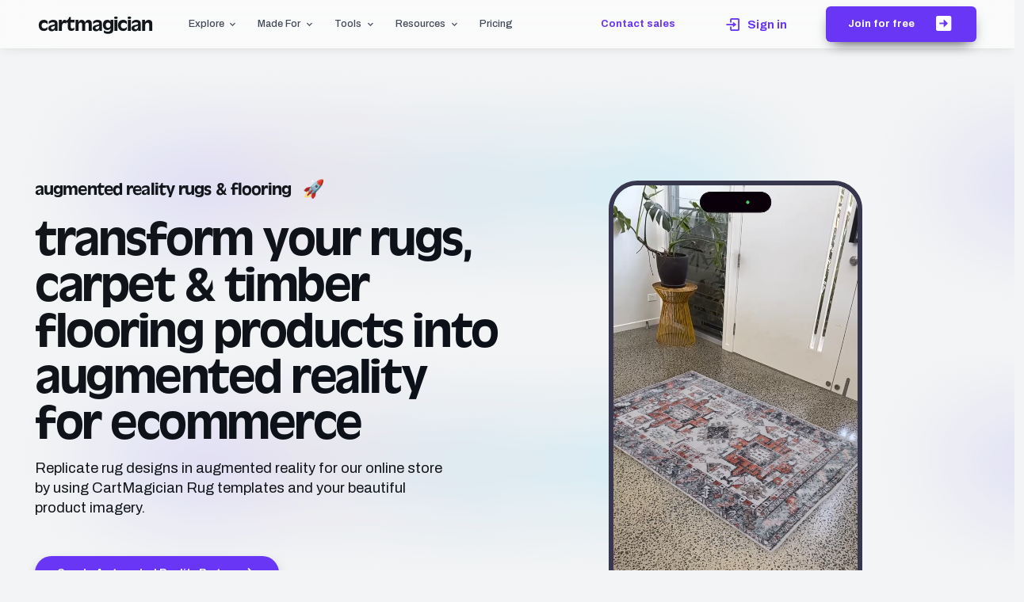

--- FILE ---
content_type: text/html; charset=UTF-8
request_url: https://cartmagician.com/industry/rugs-carpet-timber-flooring-WebAR
body_size: 33014
content:
<!doctype html>
<html lang="en">
<head>
    <meta charset="utf-8">
    <title>Augmented Reality for Rugs &amp; Flooring | CartMagician</title>
<!-- SEO Meta Tags-->
<meta name="description" content="CartMagician makes it easy to create rugs in WebAR with standard 2D images. Upload, select rug style template and publish to your website. Learn more. ">
<meta name="author" content="CartMagician">
<meta name="keywords" content="ar carpet, ar rugs, augmented reality rug, augmented reality rugs, create rugs in WebAR, AR rugs, view in home rugs in AR, Augmented Reality for Rugs, Augmented Reality for Carpets, convert 2d to 3D, 2D to 3D conversion, convert 2d to AR, convert 2d to 3D online, Augmented Reality for Flooring, CartMagician platform, WebAR for commercial products, use AR, commercial products in WebAR, commercial AR for the web">
    <!-- Viewport common-->
    <meta name="viewport" content="width=device-width, initial-scale=1.0">
    <!-- Favicon and Touch Icons-->
    <link rel="apple-touch-icon" sizes="180x180" href="https://static.cartmagician.com/assets/cm-icons/apple-icon-180x180.png">
    <link rel="icon" type="image/png" sizes="96x96" href="https://static.cartmagician.com/assets/cm-icons/favicon-96x96.png">
    <link rel="icon" type="image/png" sizes="32x32" href="https://static.cartmagician.com/assets/cm-icons/favicon-32x32.png">
    <link rel="icon" type="image/png" sizes="16x16" href="https://static.cartmagician.com/assets/cm-icons/favicon-16x16.png">
    <link rel="icon" type="image/x-icon" href="https://static.cartmagician.com/assets/cm-icons/favicon.ico">
    <link rel="manifest" href="https://static.cartmagician.com/frontend3/assets/site.webmanifest">
    <link rel="mask-icon" color="#F2F2F2" href="https://static.cartmagician.com/frontend3/dist/safari-pinned-tab.svg">
    <meta name="msapplication-TileColor" content="#00d9e1">
    <meta name="theme-color" content="#ffffff">
    <!-- Robots-->
    <meta name="robots" content="index, follow" />
    <meta name="googlebot" content="index, follow, max-snippet:-1, max-image-preview:large, max-video-preview:-1" />
    <meta name="bingbot" content="index, follow, max-snippet:-1, max-image-preview:large, max-video-preview:-1" />
    <!-- FB -->
    <meta name="facebook-domain-verification" content="pwyh324qre4lxcjuv2h4o1o611q7l1" />
    <meta name="google-site-verification" content="awp1G6IXSQLPhvTdAw1XY694MN3Vu2KvN2_NtIaY8RQ" />

    <!-- SEO -->
<link rel="canonical" href="https://cartmagician.com/industry/ar-rugs-carpet-timber-flooring" />
<meta property="og:type" content="website" />
<meta property="og:title" content="Augmented Reality for Rugs &amp; Flooring | CartMagician" />
<meta property="og:description" content="CartMagician makes it easy to turn existing 2D images & 3D models into an augmented reality (WebAR) showroom for your rugs, carpets & timber flooring products. Learn more. " />
<meta property="og:url" content="https://cartmagician.com/industry/rugs-carpet-timber-flooring-WebAR" />
<meta property="og:locale" content="en_US" />
<meta property="og:site_name" content="CartMagician" />
<meta property="og:image" content="https://static.cartmagician.com/frontend1/dist/img/assets/previews/cartmagician-rugs-flooring-industry.jpg" />
<meta property="og:image:secure_url" content="https://static.cartmagician.com/frontend1/dist/img/assets/previews/cartmagician-rugs-flooring-industry.jpg" />
<meta property="og:image:width" content="600" />
<meta property="og:image:height" content="400" />
<meta name="twitter:card" content="summary_large_image" />
<meta name="twitter:site" content="@cartmagician" />
<meta name="twitter:title" content="Augmented Reality for Rugs &amp; Flooring | CartMagician" />
<meta name="twitter:description" content="CartMagician makes it easy to turn existing 2D images & 3D models into an augmented reality (WebAR) showroom for your rugs, carpets & timber flooring products. Learn more. " />
<meta name="twitter:image" content="https://static.cartmagician.com/frontend1/dist/img/assets/previews/cartmagician-rugs-flooring-industry.jpg" />

    <!-- Vendor Styles-->
<link rel="stylesheet" media="screen" href="https://unpkg.com/boxicons@2.1.2/css/boxicons.min.css" />
<link rel="stylesheet" media="screen" href="https://static.cartmagician.com/frontend3/assets/vendor/img-comparison-slider/dist/styles.css"/>
<link rel="stylesheet" media="screen" href="https://static.cartmagician.com/frontend3/assets/vendor/swiper/swiper-bundle.min.css" />
<link rel="stylesheet" media="screen" href="https://static.cartmagician.com/frontend3/assets/vendor/nouislider/dist/nouislider.min.css" />
<link rel="stylesheet" media="screen" href="https://static.cartmagician.com/frontend3/assets/vendor/lightgallery/css/lightgallery-bundle.min.css" />
<!-- Font and Animation Styles Add-ons-->
<link rel="stylesheet" href="https://static.cartmagician.com/frontend3/assets/add-ons/aos-master/dist/aos.css" />
<link rel="stylesheet" href="https://use.typekit.net/czo8oqv.css" crossorigin>
<!-- Main Theme Styles + Bootstrap -->
<link rel="stylesheet" media="screen" href="https://static.cartmagician.com/frontend3/assets/css/theme.min.css">

<!-- Page loading styles-->
<style>
    .scrolled-down{
        transform:translateY(-100%); transition: all 0.3s ease-in-out;
    }
    .scrolled-up{
        transform:translateY(0); transition: all 0.3s ease-in-out;
    }
    .page-loading {
        position: fixed;
        top: 0;
        right: 0;
        bottom: 0;
        left: 0;
        width: 100%;
        height: 100%;
        -webkit-transition: all .4s .2s ease-in-out;
        transition: all .4s .2s ease-in-out;
        background-color: #fff;
        opacity: 0;
        visibility: hidden;
        z-index: 9999;
    }
    .dark-mode .page-loading {
        background-color: #0b0f19;
    }
    .page-loading.active {
        opacity: 1;
        visibility: visible;
    }

    .page-loading-inner {
        position: absolute;
        top: 50%;
        left: 0;
        width: 100%;
        text-align: center;
        -webkit-transform: translateY(-50%);
        transform: translateY(-50%);
        -webkit-transition: opacity .2s ease-in-out;
        transition: opacity .2s ease-in-out;
        opacity: 0;
    }

    .page-loading.active>.page-loading-inner {
        opacity: 1;
    }

    .page-loading-inner>span {
        display: block;
        font-size: 1rem;
        font-weight: normal;
        color: #9397ad;
    }

    .dark-mode .page-loading-inner > span {
        color: #fff;
        opacity: .6;
    }

    .page-spinner {
        display: inline-block;
        width: 2.75rem;
        height: 2.75rem;
        margin-bottom: .75rem;
        vertical-align: text-bottom;
        border: .15em solid #b4b7c9;
        border-right-color: transparent;
        border-radius: 50%;
        -webkit-animation: spinner .75s linear infinite;
        animation: spinner .75s linear infinite;
    }

    .dark-mode .page-spinner {
        border-color: rgba(255,255,255,.4);
        border-right-color: transparent;
    }

    @-webkit-keyframes spinner {
        100% {
            -webkit-transform: rotate(360deg);
            transform: rotate(360deg);
        }
    }

    @keyframes spinner {
        100% {
            -webkit-transform: rotate(360deg);
            transform: rotate(360deg);
        }
    }
    .btn-scroll-top-alt {
        --si-btn-scroll-top-size: 2.5rem;
        --si-btn-scroll-top-font-size: 1.15rem;
        --si-btn-scroll-top-color: var(--si-gray-800);
        --si-btn-scroll-top-bg: var(--si-body-bg);
        --si-btn-scroll-top-border-radius: 50%;
        --si-btn-scroll-top-box-shadow: 0 0.275rem 1.125rem rgba(18, 21, 25, 0.1);
        position: fixed;
        display: -webkit-box;
        display: -ms-flexbox;
        display: flex;
        -webkit-box-align: center;
        -ms-flex-align: center;
        align-items: center;
        -webkit-box-pack: center;
        -ms-flex-pack: center;
        justify-content: center;
        right: 1rem;
        bottom: 1rem;
        width: var(--si-btn-scroll-top-size);
        height: var(--si-btn-scroll-top-size);
        -webkit-transition: opacity 0.25s, -webkit-transform 0.25s ease-in-out;
        transition: opacity 0.25s, -webkit-transform 0.25s ease-in-out;
        transition: transform 0.25s ease-in-out, opacity 0.25s;
        transition: transform 0.25s ease-in-out, opacity 0.25s, -webkit-transform 0.25s ease-in-out;
        -webkit-transform: scale(0);
        transform: scale(0);
        border-radius: 50%;
        color: var(--si-btn-scroll-top-color) !important;
        font-size: var(--si-btn-scroll-top-font-size);
        -webkit-box-shadow: var(--si-btn-scroll-top-box-shadow);
        box-shadow: var(--si-btn-scroll-top-box-shadow);
        text-decoration: none;
        opacity: 0;
        z-index: 1030;
    }
    .btn-scroll-top-alt::before {
        position: absolute;
        top: 0.0625rem;
        left: 0.0625rem;
        width: calc(var(--si-btn-scroll-top-size) - .125rem);
        height: calc(var(--si-btn-scroll-top-size) - .125rem);
        background-color: var(--si-btn-scroll-top-bg);
        border-radius: 50%;
        z-index: -1;
        content: "";
    }
    .btn-scroll-top-alt > svg {
        display: block;
        position: absolute;
        top: 0;
        left: 0;
        -webkit-transform: rotate(90deg);
        transform: rotate(90deg);
    }
    .btn-scroll-top-alt.show {
        -webkit-transform: scale(1);
        transform: scale(1);
        opacity: 1;
    }

    .rotated-25 {
        transform: rotate(15deg);
        /* Equal to rotateZ(45deg) */
    }
    .rotated-30 {
        transform: rotate(-15deg);
        /* Equal to rotateZ(45deg) */
    }
</style>

<!-- iPhone + Browser media holder -->
<style>
    .cs-frame-phone {
        position: relative;
        width: 320px;
        margin: 0 15px 20px 15px;
        border: 6px solid #37384e;
        border-radius: 36px;
    }

    .cs-frame-phone-light {
        position: relative;
        width: 320px;
        margin: 0 15px 20px 15px;
        border: 6px solid #fff;
        border-radius: 36px;
    }

    .cs-frame-phone::after,
    .cs-frame-phone::before {
        display: block;
        position: absolute;
        left: -35px;
        bottom: -10px;
        width: 380px;
        height: 12px;
        border-radius: 50%;
        background-color: #000;
        filter: blur(13px);
        opacity: 0.55;
        z-index: -1;
        content: "";
    }

    .cs-frame-phone::before {
        left: 5px;
        width: 300px;
        filter: blur(10px);
        opacity: 0.18;
    }

    .cs-frame-phone-body {
        position: relative;
        background-color: #fff;
        min-height: 600px;
        border-radius: 30px;
        overflow: hidden;
        -webkit-mask-image: -webkit-radial-gradient(white, black);
    }

    .cs-frame-phone-body::before,
    .cs-frame-phone-body::after {
        position: absolute;
        background-color: #37384e;
        content: "";
        z-index: 5;
    }

    .cs-frame-phone-body img {
        display: block;
        width: 100%;
        height: 100%;
    }

    .cs-frame-browser {
        position: relative;
        width: 520px;
        padding: .5rem .5rem .5rem .5rem;
        border: 2px solid #37384e;
        border-radius: 1.125rem;
    }

    .cs-frame-browser-light {
        position: relative;
        width: 520px;
        padding: .5rem .5rem .5rem .5rem;
        border: 2px solid #e3e3ee;
        border-radius: 1.125rem;
    }

    .cs-frame-browser.border-light {
        border-color: rgba(255, 255, 255, 0.15) !important;
    }

    .cs-frame-browser-body {
        position: relative;
        border-radius: 0.75rem;
        background-color: #fff;
        box-shadow: -0.0625rem 0 0.625rem 0 rgba(0, 0, 0, 0.06), 0.3125rem 1.25rem 2.5rem 0 rgba(0, 0, 0, 0.04);
        overflow: hidden;
    }

    .cs-frame-browser-body img {
        display: block;
        width: 100%;
    }

    .cs-frame-browser-button {
        display: inline-block;
        width: 11px;
        height: 11px;
        margin-right: 0.625rem;
        border-radius: 50%;
    }


    @media (min-width: 768px) {
        .cs-frame-browser {
            padding: 4rem 2.5rem 2.5rem 2.5rem;
            border-radius: 1.5rem;
        }

        .cs-frame-browser-toolbar {
            top: 1.25rem;
            left: 1.625rem;
        }

        .cs-frame-browser-body {
            border-radius: 1rem;
        }
    }
</style>
<style>
.bg-gradient-hero3 {
    background: radial-gradient(circle at 74.11507924397786% 94.03727213541667%, #222323 0%, 17.5%, rgba(34,35,35,0) 35%), radial-gradient(circle at 58.97912343343099% 66.87540690104167%, rgba(22,87,217,0.61) 0%, 14.7%, rgba(22,87,217,0) 30%), radial-gradient(circle at 0.5939420064290365% 57.086690266927086%, rgba(22,87,217,0.38) 0%, 7.9799999999999995%, rgba(22,87,217,0) 14%), radial-gradient(circle at 13.200607299804688% 9.217885335286459%, rgba(162,56,255,0.24) 0%, 16.5%, rgba(162,56,255,0) 55%), radial-gradient(circle at 100% 37.314453125%, rgba(22,87,217,0.51) 0%, 9.36%, rgba(22,87,217,0) 18%), radial-gradient(circle at 78.61783345540364% 57.83340454101562%, rgba(162,56,255,0.65) 0%, 17.5%, rgba(162,56,255,0) 35%), radial-gradient(circle at 1.8846766153971355% 94.78581746419272%, #222323 0%, 8.6%, rgba(34,35,35,0) 20%), radial-gradient(circle at 48.9013671875% 49.521484375%, #000000 0%, 100%, rgba(0,0,0,0) 100%);
}

.bg-gradient-hero4 {
  background: radial-gradient(circle at 43.97295633951823% 52.83325195312501%, rgba(126,161,230,0.63) 0%, 21.349999999999998%, rgba(126,161,230,0) 35%), radial-gradient(circle at 5.601628621419271% 89.0545654296875%, #000000 0%, 17.5%, rgba(0,0,0,0) 35%), radial-gradient(circle at 95.35859425862631% 89.99893188476562%, #000000 0%, 20%, rgba(0,0,0,0) 40%), radial-gradient(circle at 56.95167541503906% 53.199005126953125%, rgba(194,125,255,0.71) 0%, 34.5%, rgba(194,125,255,0) 50%), radial-gradient(circle at 4.5797475179036455% 9.796346028645834%, #000000 0%, 42%, rgba(0,0,0,0) 70%), radial-gradient(circle at 93.6865234375% 11.42578125%, #000000 0%, 42%, rgba(0,0,0,0) 70%), radial-gradient(circle at 48.9013671875% 49.521484375%, #000000 0%, 100%, rgba(0,0,0,0) 100%)
}
</style>
<!-- END CUSTOM CSS -->

    

<link rel="stylesheet" media="screen" href="https://unpkg.com/boxicons@2.1.2/css/boxicons.min.css" />
<link href="https://cdnjs.cloudflare.com/ajax/libs/dropzone/5.7.2/dropzone.css" rel="stylesheet" type="text/css" />

<style>
    /*--Dropzone--*/
    .dropzone {
        background: none;
        padding: 1.5rem 1rem;
        max-height: 100%;
        position: relative;
        border: none;
        border-radius: 0.75rem;
        text-align: center;
        cursor: pointer;
    }
    .dropzone .dz-preview .dz-image {
        height: 260px;
        width: 100%;
    }
    .dropzone .dz-preview .dz-image img {
        max-height: 100%;
        height: auto;
        max-width: 100%;
        width: auto;
        padding: 5px;
        margin-left: auto;
        margin-right: auto;
        display: block;
    }
</style>
    <!-- Custom View in AR button -->
    <style>
        .cmViewInArContainer {
            display: flex;
            flex-direction: column;
            align-items: center;
            justify-content: center;
            position: absolute;
            width: 100%;
            /*background-color: #ff4f00;*/
            /*border: 1px solid rgba(217,217,217,.5);*/
            /*filter: drop-shadow(2px 2px 4px rgba(0,0,0,.096));*/
            -webkit-transition: background-color .6s cubic-bezier(.19,1,.22,1);
            transition: background-color .6s cubic-bezier(.19,1,.22,1);
            /*border-radius: 5px*/
        }

        .cmViewInArContainer.cmViewInAr_isQrOpen {
            pointer-events: none
        }

        .cmViewInArContainer:after {
            content: "";
            position: absolute;
            top: 0;
            left: 0;
            width: 100%;
            height: 100%;
            /*background-color: #ff4f00;*/
            -webkit-transition: opacity .6s cubic-bezier(.19,1,.22,1);
            transition: opacity .6s cubic-bezier(.19,1,.22,1);
            /*border-radius: 5px;*/
            opacity: 0;
            z-index: -1
        }

        .cmViewInArContainer:not(.cmViewInAr_isQrOpen):after {
            opacity: 1
        }

        .cmViewInArContainer.cmViewInAr_isQrOpen .cmViewInArButtonText {
            opacity: 0;
            visibility: hidden
        }
        .cmViewInArContainer:not(.cmViewInAr_isQrOpen) .cmViewInArButtonText {
            opacity: 1;
            visibility: visible
        }

        .cmViewInArContainer.cmViewInAr_isQrOpen .cmViewInArQrCode {
            opacity: 1;
            visibility: visible;
        }
        .cmViewInArContainer:not(.cmViewInAr_isQrOpen) .cmViewInArQrCode {
            opacity: 0;
            visibility: hidden;
        }

        .cmViewInArButtonText {
            display: flex;
            align-items: center;
            justify-content: center;
            transition: opacity 1s;
        }

        .cmViewInArQrCode {
            display: flex;
            flex-direction: column;
            align-items: center;
            justify-content: center;
            position: absolute;
            top: -240px;
            left: 0;
            z-index: -1;
            min-width: 220px;
            min-height: 265px;
            width: 100%;
            padding-bottom: 0;
            background-color: #ff4f00;
            -webkit-transition: background-color .6s cubic-bezier(.19,1,.22,1);
            transition: background-color .6s cubic-bezier(.19,1,.22,1), opacity 1s;
        }
    </style>

    <!-- SCHEMA-->
<script type="application/ld+json">
    {
        "@context": "http://schema.org",
        "@type": "WebSite",
        "@id": "https://cartmagician.com/#website",
        "url": "https://cartmagician.com",
        "name": "CartMagician"
    }

</script>
<script type="application/ld+json">
    {
        "@context": "http://schema.org",
        "@id": "https://cartmagician.com/industry/rugs-carpet-timber-flooring-WebAR#webpage",
        "@type": "WebPage",
        "url": "https://cartmagician.com/industry/rugs-carpet-timber-flooring-WebAR",
        "name": "Augmented Reality for Rugs &amp; Flooring | CartMagician"
    }
</script>


</head>

<body>
<!-- Google Tag Manager (noscript) -->
<noscript><iframe src="https://www.googletagmanager.com/ns.html?id=GTM-KHBM4VX"
height="0" width="0" style="display:none;visibility:hidden"></iframe></noscript>
<!-- End Google Tag Manager (noscript) -->
    <!-- Page loading spinner-->
    <div class="page-loading active">
        <div class="page-loading-inner">
            <div class="page-spinner"></div><span>Loading...</span>
        </div>
    </div>

    <!-- Navbar (Solid background)-->
<!-- Remove "navbar-sticky" class to make navigation bar scrollable with the page.-->
<nav class="navbar navbar-expand-lg autohide fixed-top navbar-blur shadow-sm py-sm-1">
    
    <div class="container px-3">
        <a href="/" class="navbar-brand pe-3 heading-hero fs-3 text-dark" alt="Welcome to CartMagician">CartMagician</a>
        <div id="navbarNav" class="offcanvas offcanvas-end vh-100 py-2">
            <div class="offcanvas-header border-bottom border-dark">
                <h5 class="offcanvas-title pe-3 heading-hero fs-3 text-dark" alt="Welcome to CartMagician">CartMagician</h5>
                <button type="button" class="btn-close" data-bs-dismiss="offcanvas" aria-label="Close"></button>
            </div>
            <div class="offcanvas-body">
                <!-- Menu-->
                <ul class="navbar-nav me-auto mb-2 mb-lg-0 fs-sm">
                    <li class="nav-item dropdown dropdown-mega">
                        <a href="#" class="nav-link dropdown-toggle" data-bs-toggle="dropdown" alt="Explore CartMagician AR">Explore</a>
                        <ul class="dropdown-menu">
                            <li><a href="/platform-overview" class="dropdown-item" alt="CartMagician Platform Overview and 3D AR Features">Platform Overview</a></li>
                            <!-- <li><a href="/how-it-works" class="dropdown-item" alt="How it works">How it works</a></li> -->

                            <li class="dropdown">
                                <a href="#" class="dropdown-item dropdown-toggle" data-bs-toggle="dropdown" aria-expanded="false">How it works</a>
                                <ul class="dropdown-menu">
                                    <li><a class="dropdown-item" href="/how-to-convert-2d-image-to-AR" alt="How to convert 2d images into augmented reality and 3D templates">Convert 2D Image to AR for Web</a></li>
                                    <li><a class="dropdown-item" href="/how-to-convert-3d-to-AR" alt="How to convert 3d models into augmented reality">Convert 3D model to AR for Web</a></li>
                                </ul>
                            </li>


                            <li><a href="/create-augmented-reality" class="dropdown-item" alt="Augmented Reality">Augmented Reality</a></li>
                            <li><a href="/3d-product-configurator" class="dropdown-item" alt="3D Configurator">3D Configurator</a></li>
                            <li><a href="/3d-product-templates" class="dropdown-item" alt="3D Product Templates">3D Product Templates</a></li>
                             <li><a href="/art-frame-template-creator" class="dropdown-item" alt="Art Frame Template Creator">Art Frame Template Creator</a>
                             <li><a href="https://apps.shopify.com/wall-art-viewer-ar" class="dropdown-item" target="_blank" alt="Visualize Art on Shopify with Wall Art Viewer AR">Wall Art Viewer AR</a>
                            </li>
                        </ul>
                    </li>

                    <li class="nav-item dropdown">
                        <a href="#" class="nav-link dropdown-toggle" data-bs-toggle="dropdown" alt="3D and AR vizualization made for these industries, Art">Made For</a>
                        <ul class="dropdown-menu">
                            <li><a href="/industry/augmented-reality-for-art-galleries" class="dropdown-item py-1" alt="How to create AR for Art and Online Galleries Augmented Reality WebAR">Augmented Reality Art Galleries</a></li>
                            <li><a href="/solutions/augmented-reality-e-commerce" class="dropdown-item py-1" alt="Augmented Reality For E-Commerce Products">E-Commerce Products</a></li>
                            <li><a href="/solutions/web-ar-platform-for-art-creatives" class="dropdown-item py-1" alt="For Creatives Web &amp; Design Agency Partners and Developers">Creative Professionals</a></li>
                            <li><a href="/industry/ar-rugs-carpet-timber-flooring" class="dropdown-item py-1" alt="For Rugs, Carpets &amp; Flooring">Rugs, Carpets &amp; Flooring</a></li>
                            <li><a href="/industry/furniture-view-in-your-home-web-ar" class="dropdown-item py-1" alt="For home Interior and Commercial building products">Furniture Products</a></li>
                            <li><a href="/industry/commercial-home-interiors-WebAR" class="dropdown-item py-1" alt="For home Interior and Commercial building products">Commercial Build Products</a></li>
                            <li><a href="/solutions/enterprise" class="dropdown-item py-1" alt="Scale with Enterprise AR Marketplace API for AR, 3D and 2D experiences">Enterprise AR Marketplace </a></li>
                        </ul>
                    </li>

                    <li class="nav-item dropdown">
                        <a href="#" class="nav-link dropdown-toggle" data-bs-toggle="dropdown" alt="Solutions for WebAR">Tools</a>
                        <div class="dropdown-menu p-0 ">
                            <div class="d-lg-flex ">
                                <div class="mega-dropdown-column pt-lg-3 pb-lg-4">
                                    <h6 class="fs-sm text-dark px-3 mb-2" alt="Integrations to add augmented reality to your E-Commerce web platform">Connect Your Website</h6>
                                    <ul class="list-unstyled mb-3">
                                        <li><a href="https://wallartviewer.com/" class="dropdown-item py-1" target="_blank" alt="Wall Art Viewer for Shopify Art Gallery Stores">Wall Art Viewer AR for Shopify</a></li>
                                        <li><a href="/product/woocommerce-ar-plugin" class="dropdown-item py-1" alt="Plugin Integrations for Wordpress WebAR and WooCommerce AR">For WooCommerce AR</a></li>
                                        <li><a href="/product/woocommerce-ar-plugin" class="dropdown-item py-1" alt="Plugin Integrations for Wordpress WebAR and WooCommerce AR">For Wordpress AR</a></li>
                                        <li><a href="https://apps.shopify.com/wall-art-viewer-ar" class="dropdown-item py-1"  target="_blank" alt="Visualize Art on Shopify with Wall Art Viewer AR">For Shopify AR</a></li>
                                        <li><a href="/tools/connect-magicAR" class="dropdown-item py-1" alt="CartMagician Connect Free Connection for Web AR content viewers">CartMagician Connect</a></li>
                                        <li><a href="/solutions/enterprise" class="dropdown-item py-1" alt="CartMagician Enterprise API for AR, 3D and 2D experiences">Add Enterprise AR API</a></li>
                                    </ul>
                                </div>
                                <div class="mega-dropdown-column pt-lg-3 pb-lg-4 ">
                                    <h6 class="fs-sm text-dark px-3 mb-2" alt="Conversion tools to create web AR experiences">Convert Your Files</h6>
                                    <ul class="list-unstyled mb-3">
                                        <li><a href="/tools/2d-image-to-AR-converter" class="dropdown-item py-1" alt="Learn how to convert 2D image into 3D & AR files">Convert 2D Image to AR</a></li>
                                        <li><a href="/3d-product-templates" class="dropdown-item" alt="3D Product Templates">Create 3D Product Templates</a></li>
                                        <li><a href="/tools/3d-to-AR-converter" class="dropdown-item py-1" alt="Learn how to convert 3D models into AR files">3D to AR Conversion</a></li>
                                        <li><a href="/usdz-converter" class="dropdown-item py-1" alt="Learn about USDZ Converter for WebAR">USDZ Converter</a></li>
                                        <li><a href="/glb-converter" class="dropdown-item py-1" alt="Learn about GLB Converter to create AR for web">GLB Converter</a></li>
                                        <li><a href="/webar-tools" class="dropdown-item py-1" alt="Learn about Cartmagician WebAR tools and 3d configurators">Web AR Export Tools</a></li>
                                        <!-- <li><a href="/nft-converter" class="dropdown-item py-1" alt="NFT Converter to create AR for web">NFT Converter</a></li> -->
                                    </ul>
                                </div>

                            </div>
                        </div>
                    </li>
                    <li class="nav-item dropdown">
                        <a href="#" class="nav-link dropdown-toggle" data-bs-toggle="dropdown" alt="Resources to Help your business grow with 3D and AR">Resources</a>
                        <ul class="dropdown-menu">
                            <li><a href="/tools/shop-3d-configurator" class="dropdown-item" alt="Shop 3D Configurator Demo with WebAR Products">Shop 3D Configurator</a></li>
                            <li><a href="/tools/shop-art-frame-3d-configurator" class="dropdown-item" alt="Shop 3D Configurator Demo with Art Frames and Wallart in AR">Shop Art Frame 3D Configurator</a></li>
                           <li><a href="/webar-for-e-commerce" class="dropdown-item" alt="WebAR for e-commerce products">About WebAR For E-Commerce</a></li>
                            <li><a href="/help-desk" class="dropdown-item" alt="CartMagician Help Desk">Help Desk</a></li>
                            <li><a href="/platform/api-references" class="dropdown-item" alt="CartMagician API Documentation for Developments and Merchants">API Documentation</a></li>
                            <li><a href="/help-desk/webar-videos-how-to" class="dropdown-item" alt="How to use Cartmagician Video Tutorials">Video Tutorials</a></li>
                            <!--
                            <li><a href="#" class="dropdown-item" alt="">Case Studies</a></li>
                            -->
                            <li><a href="/faqs" class="dropdown-item" alt="Frequently Asked Questions">FAQs</a></li>
                            <li><a href="/contact-us" class="dropdown-item" alt="Contact CartMagician Pre-Sales">Contact Sales</a></li>
                        </ul>
                    </li>

                                                            <li class="nav-item"><a class="nav-link" href="/pricing-plans" alt="CartMagician Plans and Pricing Information">Pricing</a></li>
                                    </ul>
            </div>
            <!-- Off canvas mobile buttons -->
                          <div class="offcanvas-header border-top border-light mb-0 pb-2">
                  <a href="#modal-signin" class="btn btn-outline-dark shadow-3 rounded-pill w-100" data-bs-toggle="modal" alt="">
                      Sign in
                  </a>
              </div>
              <div class="offcanvas-header pt-2 mb-5 pb-5">
                  <a href="/register" class="btn btn-primary shadow-dark rounded-pill w-100" target="_blank" rel="noopener" alt="">
                      Create Account
                  </a>
              </div>
                                </div>

                    <div class="pe-lg-1 ms-auto me-2">
                <a class="btn btn-link fw-base fs-sm d-md-none d-none d-lg-inline-flex" href="/contact-us" alt="Contact CartMagician sales team">
                    <span class="fs-sm">Contact sales</span>
                </a>
                
                <a class="btn btn-link d-none d-lg-inline-flex" href="#modal-signin" data-bs-toggle="modal" alt="Log in to CartMagician account">
                    <i class="bx bx-log-in fs-4 me-2"></i> <span class="fs-6">Sign in</span>
                </a>
            </div>
            <a href="/register" class="btn btn-primary border-0 shadow-dark ms-2 my-1 d-none d-lg-inline-flex" target="_blank" rel="noopener">
               Join for free<i class='bx bxs-right-arrow-square ms-4 fs-3'></i>
            </a>
        
        
        <button type="button" class="navbar-toggler" data-bs-toggle="offcanvas" data-bs-target="#navbarNav" aria-controls="navbarNav" aria-expanded="false" aria-label="Toggle navigation">
            <span class="navbar-toggler-icon"></span>
        </button>
        <!-- End New Project button for sign-ins -->
    </div>
</nav><!-- END CARTMAGICIAN Navbar (Floating dark)-->

    <main class="page-wrapper">
        <!-- START Page content-->
<!-- Main Page Hero -->
<!-- Augmented Reality for Rugs and Flooring Products -->
<section class="overflow-visable bg-size-fit bg-repeat-1 bg-position-bottom position-relative overflow-hidden" style="background-image: url(https://static.cartmagician.com/frontend3/assets/cm-img/backgrounds/bg-blur-p-1080.png);" alt="Augmented Reality Rugs by CartMagician">
    <div class="container pt-3 pt-sm-4 pt-xl-5">
        <div class="row pt-md-2 pt-lg-5">
            <div class="col-md-6 d-flex flex-column mt-md-4 pt-5 pb-3 pb-sm-4 py-md-5">
                <h1 class="heading-hero h4 pb-2 mb-lg-3 pb-sm-2 text-dark">Augmented Reality Rugs &amp; Flooring &nbsp; 🚀</h1>
                <h2 class="heading-hero display-2 text-gradient-primary d-dark-mode-none pb-2 mb-lg-2 pb-sm-2 ">Transform your rugs, carpet &amp; timber flooring products into augmented reality for eCommerce</h2>
                <h2 class="heading-hero display-2 cta-colorful-text1 d-none d-dark-mode-block pb-2 mb-lg-2 pb-sm-2">Transform your rugs, carpet &amp; timber flooring products into augmented reality for eCommerce</h2>
                <h3 class="fs-5 fw-normal d-md-none d-xl-block pb-2 pb-md-0 mb-4 mb-md-5 pe-md-5 pe-0">Replicate rug designs in augmented reality for our online store by using CartMagician Rug templates and your beautiful product imagery.</h3>
                <!-- ctas -->
                <div class="d-flex justify-content-center justify-content-md-start pb-2 pt-lg-2 pt-xl-0">
                    <a href="#explore-ar-art" class="btn btn-primary rounded-pill border-0 shadow-dark" data-scroll data-scroll-offset="120" alt="Learn about increasing rugs and flooring sales with CartMagician AR">Create Augmented Reality Rugs<i class='bx bx-right-arrow-alt ps-3 fs-4'></i></a>
                </div>
                <div class="d-flex justify-content-center justify-content-md-start pb-2 pt-lg-2 pt-xl-0 mb-sm-4">
                    <p class="fs-xs text-light ps-2">All from your web browser. No app downloads required.</p>
                </div>
            </div>
            <div class="col-md-5 offset-md-1 align-self-end">
                <!-- Device-->
                <div class="position-relative overflow-hidden mx-auto" style="min-height: 640px; max-height: 600px;">
                    <!-- Tablet frame -->
                    <div class="cs-frame-phone">
                        <div class="cs-frame-phone-body">
                            <video class="d-block w-100" autoplay loop muted style>
                                <source src="https://static.cartmagician.com/assets/cm-videos/cm_Final1676690491-rugs-F.mp4" type="video/mp4">
                            </video>
                        </div>
                    </div>
                </div>
            </div>
        </div>
    </div>
</section>

<!-- Brands (carousel on screens < 1100px) -->
<div class="row bg=white">
    <div class="swiper pb-3 pb-sm-4 mb-xl-2 col-8 " data-swiper-options="{

      &quot;breakpoints&quot;: {
        &quot;0&quot;: { &quot;slidesPerView&quot;: 2 },
        &quot;600&quot;: { &quot;slidesPerView&quot;: 4 },
        &quot;800&quot;: { &quot;slidesPerView&quot;: 4 },
        &quot;1200&quot;: { &quot;slidesPerView&quot;: 4 },
        &quot;1400&quot;: { &quot;slidesPerView&quot;: 4 },
        &quot;1600&quot;: { &quot;slidesPerView&quot;: 4 }
      }
    }">
        <div class="swiper-wrapper opacity-50 align-items-center" style="transition-timing-function: linear !important;">
            <!-- Item -->
            <div class="swiper-slide py-2 mx-2">
                <a href="#" class="px-2 mx-2">
                    <img data-src="https://static.cartmagician.com/frontend3/assets/cm-img/logos/client-slider/logo-rugtales.png" class="d-block mx-auto my-2 lazyload" width="125" alt="Brand">
                </a>
            </div>

            <!-- Item -->
            <div class="swiper-slide py-2 mx-2">
                <a href="#" class="px-2 mx-2">
                    <img data-src="https://static.cartmagician.com/frontend3/assets/cm-img/logos/client-slider/logo-praktiker.png" class="d-block mx-auto my-2 lazyload" width="95" alt="Brand">
                </a>
            </div>

            <!-- Item -->
            <div class="swiper-slide py-2 mx-2">
                <a href="#" class="px-2 mx-2">
                    <img data-src="https://static.cartmagician.com/frontend3/assets/cm-img/logos/client-slider/logo-catalina-rugs.png" class="d-block mx-auto my-2 lazyload" width="125" alt="Brand">
                </a>
            </div>

            <!-- Item -->
            <div class="swiper-slide py-2 mx-2">
                <a href="#" class="px-2 mx-2">
                    <img data-src="https://static.cartmagician.com/frontend3/assets/cm-img/logos/client-slider/logo-samovar-carpets.png" class="d-block mx-auto my-2 lazyload" width="125" alt="Brand">
                </a>
            </div>


        </div>

        <!-- Pagination (bullets) -->
        <div class="swiper-pagination position-relative pt-3"></div>
    </div>
</div>



<!-- Get all the tools to showcase art,<br>minus the effort -->
<section class=" bg-dark dark-mode mt-n1 mt-md-0 py-5 bg-size-cover bg-repeat-0 bg-position-bottom position-relative overflow-hidden py-5 border-1" style="background-image: url(https://static.cartmagician.com/frontend3/assets/cm-img/backgrounds/bg-blur-p-1080.png);" data-aos="fade-up" data-aos-duration="600" data-aos-offset="300" data-disable-parallax-down="md">
    <div class="container position-relative zindex-2 pt-5 pb-md-2 pb-lg-4 pb-xl-5">
        <div class="row justify-content-center text-center pt-md-3 pb-4 mb-1">
            <div class="col-xl-11 col-lg-11 col-md-11" id="explore-ar-art">

                <h2 class="heading-hero display-2 text-gradient-primary d-dark-mode-none pb-2 mb-lg-2 pb-sm-2">Replicate rug designs in 3D and Web<span class="text-uppercase">AR</span>,<br>minus the effort with automation.</h2>
                <h2 class="heading-hero display-2 cta-colorful-text1 d-none d-dark-mode-block pb-2 mb-lg-2 pb-sm-2">Replicate rug designs in 3D and Web<span class="text-uppercase">AR</span>,<br>minus the effort with automation.</h2>
                <p class="fs-5 mb-4 pb-4 ">Using CartMagician, you can replicate different rug shapes &amp; styles using images of your existing rugs and carpets. In seconds, you can generate augmented reality rugs. Helping businesses enhance sales &amp; marketing opportunities with CartMagician's interactive 3D and AR visuals. </p>
                <!-- <div class="d-flex justify-content-center justify-content-md-center py-2 py-lg-3 py-xl-4">
                <a href="#" class="btn btn-primary rounded-pill border-0 shadow-dark">TRY USING 3D TEMPLATES NOW<i class='bx bx-right-arrow-alt ps-3 fs-4'></i></a>
            </div> -->
            </div>
        </div>
        <div class="row row-cols-1 row-cols-sm-1 row-cols-md-2 row-cols-lg-4 g-2 g-sm-3 g-lg-3 py-md-3" data-aos="fade-up" data-aos-duration="600" data-aos-offset="500" data-disable-parallax-down="md">

            <!-- Item -->
            <div class="col">
                <div class="card card-body card-hover bg-light blur h-100 border-0">
                    <i class="bx bx-image display-4 fw-light cta-colorful-text1 mb-2"></i>
                    <h3 class="h4 text-dark">Upload Images to Create Rugs in WebAR</h3>
                    <p class="mb-0">Simply drag and drop your rug images in JPEG Format onto the uploader and watch the magic happen right before your eyes. Using augmented reality, you can preview your rug designs in seconds.</p>
                </div>
            </div>

            <!-- Item -->
            <div class="col">
                <div class="card card-body card-hover bg-light blur h-100 border-0">
                    <i class="bx bx-copy display-4 fw-light cta-colorful-text1 mb-2"></i>
                    <h3 class="h4 text-dark">Rug Templates to Replicate Rug Styles</h3>
                    <p class="mb-0">CartMagician has created a growing library of pre-rendered rug shapes and style 3d templates that house each design. Creating consistency across your styles. No 3D modelling required. </p>
                </div>
            </div>

            <!-- Item  -->
            <div class="col">
                <div class="card card-body card-hover bg-light blur h-100 border-0">
                    <i class="bx bx-brush display-4 fw-light cta-colorful-text1 mb-2"></i>
                    <h3 class="h4 text-dark">Add to Product Pages with API</h3>
                    <p class="mb-0">Clever automation takes care of individual product creation. We can even place your new virtual rugs on your product pages ready for your customers to view in their own home as they shop online. No apps and all in the browser viewing.</p>
                </div>
            </div>

            <!-- Item -->
            <div class="col">
                <div class="card card-body card-hover bg-light blur h-100 border-0">
                    <i class="bx bx-sync display-4 fw-light cta-colorful-text1 mb-2"></i>
                    <h3 class="h4 text-dark">Connect Your Web Platform in Minutes</h3>
                    <p class="mb-0">Eliminate development costs with CartMagician integrations. Connect your current website, e-commerce store, or marketplace platform in miniutes. Or install a plugin add-on that works behind the scenes to generate 3D &amp; WebAR content.</p>
                </div>
            </div>
        </div>

                <div class="row row-cols-1 row-cols-sm-1 row-cols-md-2 row-cols-lg-3 g-2 g-sm-3 g-lg-3 py-md-3" data-aos="fade-up" data-aos-duration="600" data-aos-offset="500" data-disable-parallax-down="md">

            <!-- Item -->
            <div class="col">
                <div class="card card-body card-hover bg-light blur h-100 border-0">
                    <i class="bx bx-sync display-4 fw-light cta-colorful-text1 mb-2"></i>
                    <h3 class="h4 text-dark">Save Time With Batch Processing</h3>
                    <p class="mb-0">No worries about spending endless hours on individual rendering. With batch processing, all your 2D images are processed at once and on time.</p>
                </div>
            </div>

            <!-- Item  -->
            <div class="col">
                <div class="card card-body card-hover bg-light blur h-100 border-0">
                    <i class="bx bx-brush display-4 fw-light cta-colorful-text1 mb-2"></i>
                    <h3 class="h4 text-dark">Add a 3D Configurator</h3>
                    <p class="mb-0">Customise the shopping experience with a 3D configurator or hotspot feature to highlight the features. Try a pre-configured configurator or add CartMagician API to connect to your existing selector.</p>
                </div>
            </div>

            <!-- Item -->
            <div class="col">
                <div class="card card-body card-hover bg-light blur h-100 border-0">
                    <i class="bx bx-chat display-4 fw-light cta-colorful-text1 mb-2"></i>
                    <h3 class="h4 text-dark">Expert Support</h3>
                    <p class="mb-0">We highly doubt it, but if you ever get stuck, we’ve got the best guys ready to take your hand and lead you every step of the way. </p>
                </div>
            </div>

        </div>
    </div>
</section>



<section class="mt-n1 mt-md-0 py-5 bg-size-cover bg-repeat-1 bg-position-bottom position-relative overflow-hidden" style="background-image: url(https://static.cartmagician.com/frontend3/assets/cm-img/backgrounds/bg-blur-p-1080.png);">
    <div class="position-absolute w-100 zindex-3 opacity-40 overflow-visible d-md-block d-none" style="top: 65%; padding-left: 10%;">
        <svg class="text-warning ms-n4" width="300" height="300" viewBox="0 0 200 211" fill="none" xmlns="http://www.w3.org/2000/svg">
            <path d="M198.804 194.488C189.279 189.596 179.529 185.52 169.407 182.07L169.384 182.049C169.227 181.994 169.07 181.939 168.912 181.884C166.669 181.139 165.906 184.546 167.669 185.615C174.053 189.473 182.761 191.837 189.146 195.695C156.603 195.912 119.781 196.591 91.266 179.049C62.5221 161.368 48.1094 130.695 56.934 98.891C84.5539 98.7247 112.556 84.0176 129.508 62.667C136.396 53.9724 146.193 35.1448 129.773 30.2717C114.292 25.6624 93.7109 41.8875 83.1971 51.3147C70.1109 63.039 59.63 78.433 54.2039 95.0087C52.1221 94.9842 50.0776 94.8683 48.0703 94.6608C30.1803 92.8027 11.2197 83.6338 5.44902 65.1074C-1.88449 41.5699 14.4994 19.0183 27.9202 1.56641C28.6411 0.625793 27.2862 -0.561638 26.5419 0.358501C13.4588 16.4098 -0.221091 34.5242 0.896608 56.5659C1.8218 74.6941 14.221 87.9401 30.4121 94.2058C37.7076 97.0203 45.3454 98.5003 53.0334 98.8449C47.8679 117.532 49.2961 137.487 60.7729 155.283C87.7615 197.081 139.616 201.147 184.786 201.155L174.332 206.827C172.119 208.033 174.345 211.287 176.537 210.105C182.06 207.125 187.582 204.122 193.084 201.144C193.346 201.147 195.161 199.887 195.423 199.868C197.08 198.548 193.084 201.144 195.528 199.81C196.688 199.192 197.846 198.552 199.006 197.935C200.397 197.167 200.007 195.087 198.804 194.488ZM60.8213 88.0427C67.6894 72.648 78.8538 59.1566 92.1207 49.0388C98.8475 43.9065 106.334 39.2953 114.188 36.1439C117.295 34.8947 120.798 33.6609 124.168 33.635C134.365 33.5511 136.354 42.9911 132.638 51.031C120.47 77.4222 86.8639 93.9837 58.0983 94.9666C58.8971 92.6666 59.783 90.3603 60.8213 88.0427Z" fill="currentColor"></path>
        </svg>
    </div>

    <div class="container position-relative zindex-2 pt-5 pb-md-2 pb-lg-4 pb-xl-5">
        <div class="position-relative rounded-5 shadow-lg overflow-hidden px-5 mb-3" style="padding-top: 5.7%; padding-bottom: 6%;" data-aos="fade-up" data-aos-duration="600" data-aos-offset="300" data-disable-parallax-down="md">
            <div class="row row-cols-1 row-cols-md-1 pt-2 pt-md-3 pb-5 mb-md-3 align-items-center">
                <div class="mb-4">
                    <h2 class="heading-hero display-2 text-gradient-primary d-dark-mode-none pb-2 mb-lg-2 pb-sm-2">You can preview carpets, rugs, and flooring products in your customers' homes with just one tap.</h2>
                    <h2 class="heading-hero display-2 cta-colorful-text1 d-none d-dark-mode-block pb-2 mb-lg-2 pb-sm-2">You can preview carpets, rugs, and flooring products in your customers' homes with just one tap.</h2>
                </div>
                <div class="">
                    <p class="fs-4 mb-4 pb-4 pt-2">CartMagician's Augmented Reality lets your customers try-before-they-buy at no additional cost to you. As a result, when they buy, it is always the right fit. </p>
                </div>
            </div>

            <div class="position-absolute top-0 start-0 w-100 h-100 shadow-3 shadow-primary rounded-5 pt-5 " style="background-color: rgba(255,255,255, .07);"></div>

            <div class="dark-mode bg-dark bg-size-cover bg-position-center bg-repeat-0 position-relative overflow-hidden rounded-5 py-lg-3 py-xl-5 px-4 px-lg-5 px-xl-0" style="background: linear-gradient(-270deg, rgba(0,0,0,0.3) 0%, rgba(0,0,0,0) 100%), url(https://static.cartmagician.com/frontend3/assets/cm-img/product/rug-hero-image.png);">
                <div class="row position-relative zindex-2 py-5 my-1 my-md-3">
                    <div class="col-md-6">
                        <div class="mx-auto" style="max-width: 440px;">
                            <span class="badge h4 bg-dark shadow-dark mb-2">DEMO</span>
                            <h1 class="heading-hero display-4 pb-2 mb-lg-3 pb-sm-2 text-dark">Shop Rugs.</h1>
                            <h2 class="display-2 pb-2 mb-lg-2 pb-sm-2 fw-bold d-dark-mode-none">Showcase flooring products</h2>
                            <h3 class="fs-3 fw-semibold text-shadow pb-md-3 pb-lg-4">It's now easier and faster to find the right fit! View products in your home using augmented reality.</h3>

                            <!-- Modal ctas -->
                            <a href="https://cartmagician.com/pjview/70e53150-c18e-4df5-8907-f6da61ec2756" class="btn btn-lg btn-primary rounded-pill shadow-dark w-100 w-sm-auto" data-bs-toggle="modal" data-bs-target="#cta-rugTrees">Use AR to View Product</a>

                            <a href="https://cartmagician.com/pjview/70e53150-c18e-4df5-8907-f6da61ec2756" class="btn btn-lg btn-primary rounded-pill shadow-dark w-100 w-sm-auto mt-2" data-bs-toggle="modal" data-bs-target="#cta3d-rugTrees">Open 3D Viewer (demo)</a>
                        </div>

                    </div>
                    <div class="col-md-6 pt-lg-3 pt-xl-4"></div>
                </div>
            </div>
        </div>
    </div>

    <div class="container col-md-9 col-sm-12 mt-1 py-md-2 py-lg-4 py-xxl-5">
        <div class="row justify-content-center text-center pt-md-3 pb-4 mb-1" data-aos="fade-up" data-aos-duration="600" data-aos-offset="300" data-disable-parallax-down="md">
            <div class="col-8">
                <h2 class="heading-hero display-3 text-gradient-primary d-dark-mode-none pb-2 mb-lg-2 pb-sm-2">Replicate Rugs In <span class="text-uppercase">AR</span>: How To Create In 3 Easy Simple Steps</h2>
                <h2 class="heading-hero display-3 cta-colorful-text1 d-none d-dark-mode-block pb-2 mb-lg-2 pb-sm-2">Replicate Rugs In <span class="text-uppercase">AR</span>: How To Create In 3 Easy Simple Steps</h2>
                <p class="fs-5 mb-4 pb-4">Getting started is easier than you think. Your static rug product images can be enhanced with interactive 3D and augmented reality to drive online sales and engagement.</p>
            </div>
        </div>

        <div class="row align-items-center card-hover shadow-lg rounded-5 pt-5 pb-3 px-4 overflow-hidden px-0 h-100 bg-size-cover bg-repeat-0 bg-position-center position-relative overflow-hidden" style="background-image: url(https://static.cartmagician.com/frontend3/assets/cm-img/backgrounds/bg-blur-p-1080.png);">

            <div class="col-md-2 order-md-1 text-start text-md-start mb-3 mb-sm-0">
                <h2 class="heading-hero display-5 text-center text-md-start mx-auto mx-md-0 pt-md-2 text-dark  my-4 ps-2">How does it work?</h2>
                <p class="lead d-md-none d-lg-block pb-2 pb-md-4 mb-lg-3 ps-2"></p>

                <div class="d-flex flex-column flex-sm-row justify-content-start justify-content-md-start">
                    <a href="#rug-demo" class="btn btn-primary rounded-pill border-0 shadow-dark" data-scroll data-scroll-offset="120">UPLOAD &amp;
                        TRY NOW<i class='bx bx-right-arrow-alt ps-3 fs-4'></i></a>
                </div>
            </div>
            <div class="col-md-9 offset-xl-1 order-md-2 my-3">
                <!-- Small horizontal steps -->
                <!-- Convert steps to horizontal layout on certain breakpoint by adding steps-horizontal-sm, steps-horizontal-md, steps-horizontal-lg, steps-horizontal-xl, steps-horizontal-xxl -->
                <div class="steps steps-horizontal-md">

                    <!-- Step -->
                    <div class="step">
                        <div class="step-number">
                            <div class="step-number-inner bg-dark">
                                <img data-src="https://static.cartmagician.com/frontend3/assets/cm-img/logos/custom-icons/upload-image.svg" class="d-block mx-auto my-2 lazyload" width="40" alt="Brand">
                            </div>
                        </div>
                        <div class="step-body">
                            <h5 class="h4 mb-2">Upload Rug Image</h5>
                            <p class="fs-sm mb-0">It is as simple as uploading the rug images in JPEG format you would like to use. </p>
                        </div>
                    </div>

                    <!-- Step -->
                    <div class="step">
                        <div class="step-number">
                            <div class="step-number-inner bg-dark">
                                <img data-src="https://static.cartmagician.com/frontend3/assets/cm-img/logos/custom-icons/rug-white.svg" class="d-block mx-auto my-2 lazyload" width="50" alt="Brand">
                            </div>
                        </div>
                        <div class="step-body">
                            <h5 class="h4 mb-2">Select 3D Template</h5>
                            <p class="fs-sm mb-0">Our Rug Templates are ready to use and perfect for applying your rug designs onto, customise or re-use over and over with batch processing. </p>
                        </div>
                    </div>

                    <!-- Step -->
                    <div class="step">
                        <div class="step-number text-warning">
                            <div class="step-number-inner bg-dark">
                                <img data-src="https://static.cartmagician.com/frontend3/assets/cm-img/logos/custom-icons/circle.svg" class="d-block mx-auto my-2 lazyload" width="40" alt="Brand">
                            </div>
                        </div>
                        <div class="step-body">
                            <h5 class="h4 mb-2">Select 'Start'</h5>
                            <p class="fs-sm mb-0">This is where the magic happens. Within seconds, you have the perfect way to showcase your floor rug designs in perfect scale. Just add to your website or connect for a seamless workflow.</p>
                        </div>
                    </div>

                    <!-- Step -->
                    <div class="step">
                        <div class="step-number text-primary">
                            <div class="step-number-inner bg-dark">
                                <img data-src="https://static.cartmagician.com/frontend3/assets/cm-img/logos/custom-icons/share.svg" class="d-block mx-auto my-2 lazyload" width="40" alt="Brand">
                            </div>
                        </div>
                        <div class="step-body">
                            <h5 class="h4 mb-2">Share &amp; Export</h5>
                            <p class="fs-sm mb-0"><b>Job Done!</b> Add to your website or share with customers with one click sharing, or enhance your print and digital marketing efforts.</p>
                        </div>
                    </div>

                </div>

                <div class="d-flex flex-column flex-sm-row justify-content-start justify-content-md-start d-sm-block d-md-none">
                    <a href="#art-demo" class="btn btn-primary rounded-pill border-0 shadow-dark" data-scroll data-scroll-offset="120">TRY DEMO<i class='bx bx-right-arrow-alt ps-3 fs-4'></i></a>
                </div>

            </div>
        </div>
    </div>
</section>

<!-- Modal - Rug Flooring AR Demo -->
<div class="modal fade dark-mode-none" id="cta-rugTrees" tabindex="-1" role="dialog">
    <div class="modal-dialog modal-sm modal-dialog-centered" role="document" style="max-width: 240px;">
        <div class="modal-content pt-0">
            <!-- <div class="modal-header">
                      <button type="button" class="btn-close" data-bs-dismiss="modal" aria-label="Close"></button>
                 </div> -->
            <div class="modal-body border-0 mb-1">

                <h5 class="modal-title heading-hero text-dark text-center fs-5 pb-2 text-muted">Scan this QR code with your phone</h5>
                <img data-src="https://static.cartmagician.com/frontend3/assets/cm-img/platform/demos/qrcode_156499-cta-rugTrees.png" class="d-block mx-auto my-2 lazyload" width="150" alt="View rug flooring demo for e-Commerce AR shopping demo">
            </div>
        </div>
    </div>
</div>


<!-- Modal - Rug Flooring 3D Demo -->
<div class="modal fade dark-mode-none" id="cta3d-rugTrees" tabindex="-1" role="dialog">
    <div class="modal-dialog modal-lg modal-dialog-centered" role="document">
        <div class="modal-content pt-0" style="max-height: 600px;">
            <div class="modal-header border-0 pb-1">
                <h5 class="modal-title heading-hero text-dark text-center fs-4 pb-2 text-muted">3D Viewer (demo)</h5>
                <button type="button" class="btn-close" data-bs-dismiss="modal" aria-label="Close"></button>
            </div>
            <div class="modal-body border-0 pt-0 pb-2 px-2">

                <iframe allow="xr-spatial-tracking; fullscreen;" id="1797c4bc-c740-41c9-8d8a-fc817a4f4ad6" data-src="https://cartmagician.com/3dview/v1?asset=1797c4bc-c740-41c9-8d8a-fc817a4f4ad6&shadow=0&aroff=0&animation=0" style="border:none;top:0;start:0;width:100%;height:500px;" class="p-4 lazyload" alt="View E-Commerce Product in Augmented Reality"></iframe>

            </div>
        </div>
    </div>
</div>



<!-- Powerful Tools. Simplified workflows. -->
<section class="bg-dark dark-mode mt-n1 mt-md-0 py-5 bg-size-cover bg-repeat-0 bg-position-bottom position-relative overflow-hidden py-5" style="background-image: url(https://static.cartmagician.com/frontend3/assets/cm-img/backgrounds/bg-blur-p-1080.png);" data-aos="fade-up" data-aos-duration="600" data-aos-offset="300" data-disable-parallax-down="md" id="rug-demo">
    <div class="container">
        <div class="row justify-content-center text-center pt-md-3 pb-4 py-lg-5 mb-1">
            <div class="col-xl-9 col-lg-10 col-md-10">
                <span class="badge bg-dark rounded-pill fs-6 shadow-primary mb-4 px-4">TRY FOR YOURSELF</span>
                <h2 class="heading-hero display-2 text-gradient-primary d-dark-mode-none pb-2 mb-lg-2 pb-sm-2">It's easier than ever to create augmented reality visuals with your product imagery</h2>
                <h2 class="heading-hero display-2 cta-colorful-text1 d-none d-dark-mode-block pb-2 mb-lg-2 pb-sm-2">It's easier than ever to create augmented reality visuals with your product imagery</h2>
                <p class="fs-5 mb-4 pb-4">Upload a top-view image of your rug design and CartMagician will instantly turn it into a virtual rug using one of our free 3D rug templates, ready to view in 3D and in augmented reality on your store. </p>
            </div>
        </div>

        <div class="row g-0 align-items-top">
            <div class="col-md-4 mb-3 mb-md-0 d-md-block d-sm-none">
                <div class="position-absolute w-100 zindex-3 opacity-10" style="right: 0; top:20%; padding-left: 24.33%;">
                    <svg class="text-white ms-n4" width="400" height="411" viewBox="0 0 200 211" fill="none" xmlns="http://www.w3.org/2000/svg">
                        <path d="M198.804 194.488C189.279 189.596 179.529 185.52 169.407 182.07L169.384 182.049C169.227 181.994 169.07 181.939 168.912 181.884C166.669 181.139 165.906 184.546 167.669 185.615C174.053 189.473 182.761 191.837 189.146 195.695C156.603 195.912 119.781 196.591 91.266 179.049C62.5221 161.368 48.1094 130.695 56.934 98.891C84.5539 98.7247 112.556 84.0176 129.508 62.667C136.396 53.9724 146.193 35.1448 129.773 30.2717C114.292 25.6624 93.7109 41.8875 83.1971 51.3147C70.1109 63.039 59.63 78.433 54.2039 95.0087C52.1221 94.9842 50.0776 94.8683 48.0703 94.6608C30.1803 92.8027 11.2197 83.6338 5.44902 65.1074C-1.88449 41.5699 14.4994 19.0183 27.9202 1.56641C28.6411 0.625793 27.2862 -0.561638 26.5419 0.358501C13.4588 16.4098 -0.221091 34.5242 0.896608 56.5659C1.8218 74.6941 14.221 87.9401 30.4121 94.2058C37.7076 97.0203 45.3454 98.5003 53.0334 98.8449C47.8679 117.532 49.2961 137.487 60.7729 155.283C87.7615 197.081 139.616 201.147 184.786 201.155L174.332 206.827C172.119 208.033 174.345 211.287 176.537 210.105C182.06 207.125 187.582 204.122 193.084 201.144C193.346 201.147 195.161 199.887 195.423 199.868C197.08 198.548 193.084 201.144 195.528 199.81C196.688 199.192 197.846 198.552 199.006 197.935C200.397 197.167 200.007 195.087 198.804 194.488ZM60.8213 88.0427C67.6894 72.648 78.8538 59.1566 92.1207 49.0388C98.8475 43.9065 106.334 39.2953 114.188 36.1439C117.295 34.8947 120.798 33.6609 124.168 33.635C134.365 33.5511 136.354 42.9911 132.638 51.031C120.47 77.4222 86.8639 93.9837 58.0983 94.9666C58.8971 92.6666 59.783 90.3603 60.8213 88.0427Z" fill="currentColor"></path>
                    </svg>
                </div>

                <div class="card bg-dark h-100 p-xl-3 rounded-5 bg-size-cover bg-repeat-0 bg-position-bottom position-relative " style="background-image: url(https://static.cartmagician.com/frontend3/assets/cm-img/backgrounds/bg-blur-p-1080.png); min-height: 480px;" data-aos="fade-up" data-aos-duration="600" data-aos-offset="300" data-disable-parallax-down="md">
                    <div class="card-body mb-4 zindex-5">
                        <h2 class="text-white text-shadow mb-0">Upload an image and CartMagician will handle the rest</h2>
                    </div>
                    <!-- Parallax image-->
                    <!--  <div class="card-footer position-relative border-0" style="max-width: 600px;"> -->
                    <div class="position-absolute w-100 zindex-3" style="left: 20px; bottom:1%; ">
                        <div class="position-relative zindex-3 p-0 m-0" data-aos="fade-left" data-aos-duration="600" data-aos-offset="300">
                            <img data-src="https://static.cartmagician.com/frontend3/assets/cm-img/product/rug-3d-template-visual-1.png" class="rotated-30 rounded-3 lazyload" alt="Image" style="max-width: 210px">
                        </div>
                        <div class="position-absolute bottom-0 end-0 zindex-2 " data-aos="fade-right" data-aos-duration="600" data-aos-offset="300">
                            <img data-src="https://static.cartmagician.com/frontend3/assets/cm-img/product/rug-3d-template-visual-2b.png" class="rotated-25 rounded-3 lazyload" alt="Image" style="max-width: 240px">
                        </div>
                        <div class="position-absolute top-0 start-0 zindex-4" data-aos="zoom-in" data-aos-duration="500" data-aos-offset="300" data-aos-delay="900" data-aos-easing="ease-out-back">
                        </div>
                    </div>
                </div>
            </div>

            <div class="col-md-6 offset-md-1 mb-3 mb-md-0 row  align-items-center">

                <div class="card bg-dark h-100 p-xl-3 rounded-5 dash border-white b-4 bg-size-cover bg-repeat-0 bg-position-bottom position-relative" style="min-height: 480px;" data-aos="fade-left" data-aos-duration="600" data-aos-offset="300" data-disable-parallax-down="md">
                    <div class="row card-body mb-4 zindex-5  align-items-center">
                        <!-- Lead Generator component. Customisable with AR Templates-->
                        <!-- <div id="leadGenDropzone" class="dropzone d-flex flex-column justify-content-center align-self-center" style="min-height: 400px">
    <div class="dz-message no-scroll text-center dropzoneClickTarget">
        <i class="bx bx-upload display-5 fw-normal card-icon text-gradient-heading" style="color: #b4b7c9;"></i>
        <h4 class="h5 text-white text-center">Drag'n'drop or select here to upload your image<br>
            <span class="fs-sm text-warning text-center">Use standard JPEG format</span>
        </h4>
    </div>
</div>




 -->
                        <!--
                        <h4 class="h5 text-white text-center">Drag'n'drop or select here to upload your image<br>
                            <span class="fs-sm text-warning text-center">Use standard JPEG format</span></h4>
                            -->
                    </div>
                </div>
            </div>

        </div>
    </div>
</section>



<!-- A Must-Have For Artists Looking To Showcase Their Work, anywhere -->
<section class=" mt-n1 mt-md-0 py-5 bg-size-cover bg-repeat-0 bg-position-bottom position-relative overflow-hidden py-5 border-1" style="background-image: url(https://static.cartmagician.com/frontend3/assets/cm-img/backgrounds/bg-blur-p-1080.png);" data-aos="fade-up" data-aos-duration="600" data-aos-offset="300" data-disable-parallax-down="md" id="3d-templates">
    <div class="container position-relative zindex-2 pt-5 pb-md-2 pb-lg-4 pb-xl-5">
        <div class="row justify-content-center text-center pt-md-3 pb-4 mb-1">
            <div class="col-xl-9 col-lg-9 col-md-10">

                <h2 class="heading-hero display-2 text-gradient-primary d-dark-mode-none pb-2 mb-lg-2 pb-sm-2">A Must Have For Carpet Merchants Looking To Showcase Their Rugs, anywhere</h2>
                <h2 class="heading-hero display-2 cta-colorful-text1 d-none d-dark-mode-block pb-2 mb-lg-2 pb-sm-2">A Must Have For Carpet Merchants Looking To Showcase Their Rugs, anywhere</h2>
                <p class="fs-4 mb-4 pb-4 ">With CartMagician, carpet, flooring, and rug merchants can scale their online business and increase rug sales using augmented reality. </p>
                <!-- <div class="d-flex justify-content-center justify-content-md-center py-2 py-lg-3 py-xl-4">
                <a href="#" class="btn btn-primary rounded-pill border-0 shadow-dark">TRY USING 3D TEMPLATES NOW<i class='bx bx-right-arrow-alt ps-3 fs-4'></i></a>
            </div> -->
            </div>
        </div>
        <div class="row row-cols-1 row-cols-sm-1 row-cols-md-2 row-cols-lg-4 g-2 g-sm-3 g-lg-3 py-md-3" data-aos="fade-up" data-aos-duration="600" data-aos-offset="500" data-disable-parallax-down="md">

            <!-- Item -->
            <div class="col">
                <div class="card card-body card-hover bg-light blur h-100 border-0">
                    <i class="bx bx-image-alt display-4 fw-light cta-colorful-text1 mb-2"></i>
                    <h3 class="h4 text-dark">Your Augmented Reality Rugs, Look Amazing!</h3>
                    <p class="mb-0">Using Augmented Reality, your customers will be able to visualize your products in their own environment. They can check the style and size instantly from your website in real-time.</p>
                </div>
            </div>

            <!-- Item -->
            <div class="col">
                <div class="card card-body card-hover bg-light blur h-100 border-0">
                    <i class="bx bx-copy display-4 fw-light cta-colorful-text1 mb-2"></i>
                    <h3 class="h4 text-dark">3D Templates To Clone Rug Styles Down To The Last Detail</h3>
                    <p class="mb-0">Take advantage of our ready-to-use rug design templates that automatically scale to your uploaded files. Please let us know if you would like a different shape or style created for your collection.</p>
                </div>
            </div>

            <!-- Item  -->
            <div class="col">
                <div class="card card-body card-hover bg-light blur h-100 border-0">
                    <i class="bx bx-sync display-4 fw-light cta-colorful-text1 mb-2"></i>
                    <h3 class="h4 text-dark">Seamless Integration For WooCommerce And Shopify</h3>
                    <p class="mb-0">CartMagician offers quick integrations that allow you to create new content directly from within your online store.</p>
                </div>
            </div>

            <!-- Item -->
            <div class="col">
                <div class="card card-body card-hover bg-light blur h-100 border-0">
                    <i class="bx bx-share-alt display-4 fw-light cta-colorful-text1 mb-2"></i>
                    <h3 class="h4 text-dark">Easily Share With Customers Anywhere In The World</h3>
                    <p class="mb-0">Exporting and sharing links with customers anywhere in the world helps you showcase your products in their homes. With CartMagician, you can quickly reach your customers wherever they are. </p>
                </div>
            </div>
        </div>
    </div>
</section>





<!-- beautifully crafted 3d templates.-->
<section class="mt-n1 mt-md-0 py-5 bg-size-cover bg-repeat-0 bg-position-bottom position-relative overflow-hidden py-5 border-1" style="background-image: url(https://static.cartmagician.com/frontend3/assets/cm-img/backgrounds/bg-blur-p-1080.png);" data-aos="fade-up" data-aos-duration="600" data-aos-offset="300" data-disable-parallax-down="md">
    <div class="position-absolute w-100 start-0 bottom-0 overflow-hidden">
        <div class="text-dark opacity-80" style="width: 3840px; height: 270px;">
            <svg width="3840" height="300" viewBox="0 0 3840 250" fill="currentColor" xmlns="http://www.w3.org/2000/svg">
                <path d="M3840,32.1V250H0V32.1c72.5,0,112.1-17.4,271.6,5.5c199.3,28.5,206,34.7,378.4,29c172.4-5.7,287.8-34.5,418.9-34.5S1317,55.2,1430,48.4c113-6.8,176.5-37.9,248-45.9c15.4-1.7,33-2.6,51.8-2.6c68.4,0.1,166.7,14,223.1,23.4c84.8,6.6,128.1,27.8,288.5,43.5c199.8,19.5,156.2,5.5,328.6-0.2c172.4-5.7,287.8-34.5,418.9-34.5c131.1,0,248.1,23.1,361.1,16.3c113-6.8,176.5-37.9,248-45.9c15.4-1.7,33-2.6,51.8-2.6C3718.2,0,3800.9,11.2,3840,32.1z"></path>
            </svg>
        </div>
    </div>
    <div class="container mt-1 py-md-2 py-lg-4 py-xxl-5">
        <div class="row justify-content-center text-center pb-3">
            <div class="col-xl-9 col-lg-9 col-md-10">
                <h2 class="heading-hero display-2 text-gradient-primary d-dark-mode-none pb-2 mb-lg-2 pb-sm-2">Everything it does is magic!</h2>
                <h2 class="heading-hero display-2 cta-colorful-text1 d-none d-dark-mode-block pb-2 mb-lg-2 pb-sm-2">Everything it does is magic!</h2>
                <p class="fs-4 mb-4 pb-4">How viewing Rugs and Flooring Products in AR directly influences customer purchasing decisions.</p>
                <!-- <div class="d-flex justify-content-center justify-content-md-center py-2 py-lg-3 py-xl-4">
                     <a href="#" class="btn btn-primary rounded-pill border-0 shadow-dark">GET STARTED <i class='bx bx-right-arrow-alt ps-3 fs-4'></i></a>
                 </div> -->
            </div>
        </div>
        <div class="row">
            <div class="position-relative mt-sm-2 mb-3 mb-sm-3 pb-3">
                <img class="d-block rounded-5 lazyload" data-src="https://static.cartmagician.com/frontend3/assets/cm-img/platform/web-ar-statistics/e-commerce-rugs-carpet-stats-1280.png" alt="Drive rugs and flooring product engagment through WebAR visuals and CartMagician">
                <div class="d-inline-flex position-absolute top-50 start-50 translate-middle zindex-2 p-4">

                </div>
            </div>
        </div>

        <div class="row row-cols-1 row-cols-md-2 gx-3 gx-lg-4">
            <!--    <div class="col-md-4 mb-3 mb-md-0 align-items-center">
                <div class="card bg-white h-100 p-xl-3 rounded-5 blur">
                    <div class="card-body">
                        <i class="bx bx-line-chart display-5 fw-normal card-icon" style="color: #b4b7c9;"></i>
                        <h2 class="h3 text-dark"><span class="display-1">83% </span><br><span class="text-muted"> of shoppers rank products viewed in AR as the number one factor influencing their purchase decision.</span></h2>
                    </div>
                    <span class="badge bg-primary rounded-pill fs-6 shadow-primary mb-4 px-4 ">BUYER CONFIDENCE</span>
                </div>
            </div> -->
            <div class="col-md-4 mb-3 mb-md-0 align-items-center">
                <div class="card bg-white h-100 p-xl-3 rounded-5 blur">
                    <div class="card-body">
                        <i class="bx bx-line-chart display-5 fw-normal card-icon" style="color: #b4b7c9;"></i>
                        <h2 class="h3 text-dark"><span class="display-1">79% </span><br><span class="text-muted"> of shoppers who have experienced AR, prefer it over video and static images.</span></h2>
                    </div>
                    <span class="badge bg-primary rounded-pill fs-6 shadow-primary mb-4 px-4 ">MORE ENGAGEMENT</span>
                </div>
            </div>
            <div class="col-md-4 mb-3 mb-md-0 align-items-center">
                <div class="card bg-white h-100 p-xl-3 rounded-5 blur">
                    <div class="card-body">
                        <i class="bx bx-line-chart-down display-5 fw-normal card-icon" style="color: #b4b7c9;"></i>
                        <h2 class="h3 text-dark"><span class="display-1">32% </span><br><span class="text-muted"> decrease in returns from companies using AR-guided purchases. </span></h2>
                    </div>
                    <span class="badge bg-primary rounded-pill fs-6 shadow-primary mb-4 px-4 ">REDUCED RETURNS</span>
                </div>
            </div>
            <div class="col-md-4 mb-3 mb-md-0 align-items-center">
                <div class="card bg-white h-100 p-xl-3 rounded-5 blur">
                    <div class="card-body">
                        <i class="bx bx-cart display-5 fw-normal card-icon" style="color: #b4b7c9;"></i>
                        <h2 class="h3 text-dark"><span class="display-1">44% </span><br><span class="text-muted"> of shoppers are ready to pay more, if allowed to visualize products through AR.</span></h2>
                    </div>
                    <span class="badge bg-primary rounded-pill fs-6 shadow-primary mb-4 px-4 ">BOOST RUG SALES</span>
                </div>
            </div>
        </div>
    </div>
</section>


<!-- Bring your customers closer to your products.. -->
<section class="mt-n1 mt-md-0 py-5 bg-size-cover bg-repeat-0 bg-position-bottom position-relative overflow-hidden rounded-5 border-1" style="background-image: url(https://static.cartmagician.com/frontend3/assets/cm-img/backgrounds/bg-blur-p-1080.png);" data-aos="fade-up" data-aos-duration="600" data-aos-offset="300" data-disable-parallax-down="md">
    <div class="container">
        <div class="row justify-content-center text-center pt-md-3 pb-4 py-lg-5 mb-1">
            <div class="col-xl-9 col-lg-9 col-md-10">
                <h2 class="heading-hero display-2 text-gradient-primary d-dark-mode-none pb-2 mb-lg-2 pb-sm-2">Bring your customers closer to your products</h2>
                <h2 class="heading-hero display-2 cta-colorful-text1 d-none d-dark-mode-block pb-2 mb-lg-2 pb-sm-2">ring your customers closer to your products</h2>
                <p class="fs-5 mb-4 pb-4">CartMagician AR supported by interactive 3D features provides a more informative online shopping experience, enabling shoppers to view rug, flooring and carpet products from all angles in the comfort of their own home.</p>

              <!--  <div class="d-flex justify-content-center justify-content-md-center py-2 py-lg-3 py-xl-4">
                    <a href="/pricing-plans" class="btn btn-primary rounded-pill border-0 shadow-dark">TRY CARTMAGICIAN FOR FREE<i class='bx bx-right-arrow-alt ps-3 fs-4'></i></a>
                </div> -->
            </div>
        </div>
        <div class="row g-4 mb-3 mb-xl-0 pb-sm-2 pb-md-4 pb-xl-5">
            <div class="col-md-5 col-lg-4 col-sm-12 order-md-4 h-100 d-lg-block d-sm-none d-none">
                <div class="position-relative overflow-hidden mx-auto" style="min-height: 580px; max-height: 600px;">
                    <!-- Tablet frame -->
                    <div class="cs-frame-phone-light">
                        <div class="cs-frame-phone-body">
                            <video class="d-block w-100" autoplay loop muted style>
                                <source src="https://static.cartmagician.com/assets/cm-videos/cm_Final1676690491-rugs-F.mp4" type="video/mp4">
                            </video>
                        </div>
                    </div>
                </div>
            </div>
            <div class="col-md-12 col-lg-8 d-flex order-md-3">
                <div class="card bg-secondary text-dark h-100 rounded-5 pb-0 mb-0">
                    <div class="row g-0">
                        <div class="col-lg-6">
                            <iframe allow="xr-spatial-tracking; fullscreen;" id="5d8d36a9-b6fb-4b55-ae6c-eb8b03f42f0d" data-src="https://cartmagician.com/3dview/v1?asset=5d8d36a9-b6fb-4b55-ae6c-eb8b03f42f0d&shadow=0&aroff=0&animation=0" style="border:none;height:560px;width:440px;" class="card-img card-img-bottom bg-size-cover bg-repeat-0 bg-position-center position-relative overflow-hidden order-sm-1 order-md-1 d-lg-block d-none lazyload" alt="Save Time And Sell More By Engaging Customers With Visuals"></iframe>

                            <iframe allow="xr-spatial-tracking; fullscreen;" id="5d8d36a9-b6fb-4b55-ae6c-eb8b03f42f0d" data-src="https://cartmagician.com/3dview/v1?asset=5d8d36a9-b6fb-4b55-ae6c-eb8b03f42f0d&shadow=0&aroff=0&animation=0" style="border:none;height:400px;width:400px;" class="card-img card-img-bottom bg-size-cover bg-repeat-0 bg-position-center position-relative overflow-hidden order-sm-1 order-md-1 d-lg-none d-sm-block lazyload" alt="Save Time And Sell More By Engaging Customers With Visuals"></iframe>
                        </div>

                        <div class="col-lg-6 align-self-center mt-n4 mt-lg-0">
                            <div class="card-body">


                                <!-- Product details-->

                                <div class="position-md-sticky top-0 ps-md-4 ps-lg-5 ps-xl-0">
                                    <div class="d-flex align-items-center pt-3 py-3"><span class="badge bg-faded-danger text-danger d-none d-md-inline-block me-4">Sale</span><span class="fs-sm">AR3D1234567</span></div>
                                    <h1 class="d-none d-md-inline-block pb-1 mb-2 text-dark ">View Rugs &amp; Flooring Products in WebAR</h1>
                                    <p class="fs-sm mb-4">Utilize CartMagician AR behind the scenes to display products and features in real-time and in perfect scale.</p>
                                    <div class="d-none d-md-flex align-items-center pb-3 mb-3">
                                        <div class="h3 mb-0 me-3 text-muted">$1,249.00</div>
                                        <del class="fs-5 fw-medium text-muted">$1,299.00</del>
                                    </div>
                                    <!-- Color button selector
                                    <div class="h6">Frame Color:<span class="text-muted fw-normal ms-1" id="colorOption">Gray concrete</span></div>
                                    <div class="d-flex pb-3">
                                        <div class="me-2 mb-2">
                                            <input class="btn-check" type="radio" name="color" data-binded-label="colorOption" value="Gray concrete" checked id="color1">
                                            <label class="btn btn-icon btn-sm btn-outline-secondary rounded-circle" for="color1"><span class="d-block bg-size-cover bg-position-center rounded-circle" style="width: 1.5rem; height: 1.5rem; background-color: #c0c0c0; background-image: url(https://static.cartmagician.com/./assets/img/shop/pattern/marble.jpg);"></span></label>
                                        </div>
                                        <div class="me-2 mb-2">
                                            <input class="btn-check" type="radio" name="color" data-binded-label="colorOption" value="Soft beige" id="color2">
                                            <label class="btn btn-icon btn-sm btn-outline-secondary rounded-circle" for="color2"><span class="d-block rounded-circle" style="width: 1.5rem; height: 1.5rem; background-color: #d9c9a1;"></span></label>
                                        </div>
                                        <div class="me-2 mb-2">
                                            <input class="btn-check" type="radio" name="color" data-binded-label="colorOption" value="Bluish sky" id="color3">
                                            <label class="btn btn-icon btn-sm btn-outline-secondary rounded-circle" for="color3"><span class="d-block rounded-circle" style="width: 1.5rem; height: 1.5rem; background-color: #a1b7d9;"></span></label>
                                        </div>
                                        <div class="me-2 mb-2">
                                            <input class="btn-check" type="radio" name="color" data-binded-label="colorOption" value="Green grass" id="color4">
                                            <label class="btn btn-icon btn-sm btn-outline-secondary rounded-circle" for="color4"><span class="d-block rounded-circle" style="width: 1.5rem; height: 1.5rem; background-color: #74947d;"></span></label>
                                        </div>
                                        <div class="me-2 mb-2">
                                            <input class="btn-check" type="radio" name="color" data-binded-label="colorOption" value="Woody brown" id="color5">
                                            <label class="btn btn-icon btn-sm btn-outline-secondary rounded-circle" for="color5"><span class="d-block bg-size-cover bg-position-center rounded-circle" style="width: 1.5rem; height: 1.5rem; background-color: #af8352; background-image: url(https://static.cartmagician.com/./assets/img/shop/pattern/wood.jpg);"></span></label>
                                        </div>
                                    </div> -->

                                    <!-- Action buttons-->
                                    <div class="d-sm-flex d-md-block d-lg-flex py-3">
                                        <div class="count-input bg-gray rounded-3 me-4 mb-3 mb-sm-0 mb-md-3 mb-lg-0">
                                            <input class="form-control text-dark" type="number" value="1" readonly>
                                        </div>
                                        <div class="d-flex align-items-center">
                                            <button class="btn btn-lg btn-dark w-100 w-lg-auto me-2" type="button"><i class="ai-cart me-2 ms-n1"></i>Add to cart</button>
                                            <div class="nav"><a class="nav-link fs-3 px-3" href="#" data-bs-toggle="tooltip" title="Add to Favorites"><i class="ai-heart"></i></a></div>
                                        </div>
                                    </div>
                                    <!-- Sharing-->
                                    <div class="d-flex align-items-center">
                                        <h4 class="h6 me-4 text-muted">Share product:</h4><a class="btn btn-secondary btn-icon btn-sm btn-telegram rounded-circle me-3 mb-3" href="#"><i class="ai-telegram"></i></a><a class="btn btn-secondary btn-icon btn-sm btn-instagram rounded-circle me-3 mb-3" href="#"><i class="ai-instagram"></i></a><a class="btn btn-secondary btn-icon btn-sm btn-facebook rounded-circle mb-3" href="#"><i class="ai-facebook"></i></a>
                                    </div>

                                </div>

                            </div>
                            <div class="start-50 bottom-0 py-0 px-3 mx-5 d-md-block d-sm-none d-none">
                                <!-- View in AR -->
                                <div class="position-relative zindex-5">
    <!-- Because you are alive, everything is possible. - Thich Nhat Hanh -->
    <div class="cmViewInArContainer rounded-4 rounded-bottom-0 bottom-0 bg-danger shadow" style="height:32px; min-width: 220px"
         data-asset-id="5d8d36a9-b6fb-4b55-ae6c-eb8b03f42f0d" data-src="https://webar.cartmagician.com/631_jess/p24688c230286/515060/frame_rug_sm3.glb" data-ios-src="https://webar.cartmagician.com/631_jess/p24688c230286/515061/frame_rug_sm3.usdz">

        <div class="cmViewInArButtonText fs-sm fw-medium fw-semibold text-white text-center">
            Select to View Product in AR
        </div>

        <div class="cmViewInArQrCode rounded-4 rounded-bottom-0">

            <?xml version="1.0" encoding="UTF-8"?>
<svg xmlns="http://www.w3.org/2000/svg" version="1.1" width="180" height="180" viewBox="0 0 180 180"><g transform="scale(4.865)"><g transform="translate(0.000,0.000)"><path fill-rule="evenodd" d="M9 0L9 1L8 1L8 2L9 2L9 3L8 3L8 4L10 4L10 7L11 7L11 4L12 4L12 5L13 5L13 6L12 6L12 9L13 9L13 8L14 8L14 9L15 9L15 10L17 10L17 11L16 11L16 12L17 12L17 13L18 13L18 14L17 14L17 15L16 15L16 13L12 13L12 11L13 11L13 10L10 10L10 9L11 9L11 8L6 8L6 9L5 9L5 8L0 8L0 12L1 12L1 9L2 9L2 11L3 11L3 12L6 12L6 13L7 13L7 12L6 12L6 11L7 11L7 10L6 10L6 9L9 9L9 10L8 10L8 13L9 13L9 14L6 14L6 15L4 15L4 16L3 16L3 17L2 17L2 16L1 16L1 15L3 15L3 14L4 14L4 13L2 13L2 14L0 14L0 17L1 17L1 18L0 18L0 23L1 23L1 24L0 24L0 29L1 29L1 26L2 26L2 29L3 29L3 27L4 27L4 26L6 26L6 27L7 27L7 28L4 28L4 29L8 29L8 31L9 31L9 32L8 32L8 37L10 37L10 36L11 36L11 37L12 37L12 35L13 35L13 34L10 34L10 32L11 32L11 31L10 31L10 30L11 30L11 29L12 29L12 30L13 30L13 31L12 31L12 33L13 33L13 32L14 32L14 33L16 33L16 34L15 34L15 35L14 35L14 36L15 36L15 37L16 37L16 36L17 36L17 37L20 37L20 36L23 36L23 34L24 34L24 33L25 33L25 34L26 34L26 36L25 36L25 37L26 37L26 36L27 36L27 37L28 37L28 36L29 36L29 37L37 37L37 32L36 32L36 31L37 31L37 30L34 30L34 29L35 29L35 28L34 28L34 29L33 29L33 28L30 28L30 26L29 26L29 25L31 25L31 27L32 27L32 25L33 25L33 26L34 26L34 25L35 25L35 27L36 27L36 28L37 28L37 26L36 26L36 25L37 25L37 22L36 22L36 21L37 21L37 18L36 18L36 17L37 17L37 14L36 14L36 13L37 13L37 12L36 12L36 11L37 11L37 10L36 10L36 8L35 8L35 9L34 9L34 8L33 8L33 11L32 11L32 8L31 8L31 10L30 10L30 11L29 11L29 9L30 9L30 8L29 8L29 5L27 5L27 4L26 4L26 3L23 3L23 4L21 4L21 3L22 3L22 2L21 2L21 3L19 3L19 1L22 1L22 0L18 0L18 1L17 1L17 0L15 0L15 1L17 1L17 2L16 2L16 4L12 4L12 2L13 2L13 1L11 1L11 2L10 2L10 0ZM23 0L23 1L24 1L24 0ZM26 0L26 1L25 1L25 2L28 2L28 3L29 3L29 0L28 0L28 1L27 1L27 0ZM14 2L14 3L15 3L15 2ZM17 2L17 3L18 3L18 2ZM10 3L10 4L11 4L11 3ZM16 4L16 5L17 5L17 7L16 7L16 6L15 6L15 7L14 7L14 6L13 6L13 7L14 7L14 8L15 8L15 7L16 7L16 9L17 9L17 10L19 10L19 11L17 11L17 12L18 12L18 13L22 13L22 14L21 14L21 15L22 15L22 16L20 16L20 14L18 14L18 15L17 15L17 16L16 16L16 15L14 15L14 16L13 16L13 17L12 17L12 15L13 15L13 14L12 14L12 13L11 13L11 12L10 12L10 10L9 10L9 12L10 12L10 13L11 13L11 14L9 14L9 17L6 17L6 16L7 16L7 15L6 15L6 16L4 16L4 17L5 17L5 19L4 19L4 18L2 18L2 19L1 19L1 23L2 23L2 24L3 24L3 23L2 23L2 20L3 20L3 22L7 22L7 21L10 21L10 23L9 23L9 22L8 22L8 23L5 23L5 24L4 24L4 25L5 25L5 24L7 24L7 25L6 25L6 26L7 26L7 25L8 25L8 23L9 23L9 24L10 24L10 23L11 23L11 26L13 26L13 27L12 27L12 29L15 29L15 30L16 30L16 29L15 29L15 28L18 28L18 27L19 27L19 29L17 29L17 31L16 31L16 33L17 33L17 34L16 34L16 35L15 35L15 36L16 36L16 35L17 35L17 36L18 36L18 35L19 35L19 36L20 36L20 34L18 34L18 33L24 33L24 32L26 32L26 33L27 33L27 35L28 35L28 33L27 33L27 32L28 32L28 30L27 30L27 31L26 31L26 29L25 29L25 28L26 28L26 26L28 26L28 25L24 25L24 24L26 24L26 23L27 23L27 24L29 24L29 23L30 23L30 24L31 24L31 25L32 25L32 24L36 24L36 23L34 23L34 22L35 22L35 21L34 21L34 22L33 22L33 21L32 21L32 19L33 19L33 20L36 20L36 19L34 19L34 17L32 17L32 16L33 16L33 15L34 15L34 16L35 16L35 17L36 17L36 15L34 15L34 13L32 13L32 11L31 11L31 13L29 13L29 12L28 12L28 13L24 13L24 11L25 11L25 12L26 12L26 11L25 11L25 10L23 10L23 9L22 9L22 8L24 8L24 9L25 9L25 8L26 8L26 9L27 9L27 10L28 10L28 9L27 9L27 8L28 8L28 6L27 6L27 5L26 5L26 4L25 4L25 5L23 5L23 7L22 7L22 5L21 5L21 4L20 4L20 5L19 5L19 4ZM8 5L8 7L9 7L9 5ZM18 5L18 8L17 8L17 9L19 9L19 10L20 10L20 12L22 12L22 13L23 13L23 14L24 14L24 15L23 15L23 16L24 16L24 15L25 15L25 14L24 14L24 13L23 13L23 12L22 12L22 11L23 11L23 10L22 10L22 9L19 9L19 8L20 8L20 7L21 7L21 8L22 8L22 7L21 7L21 6L20 6L20 7L19 7L19 5ZM24 6L24 8L25 8L25 6ZM26 6L26 8L27 8L27 6ZM3 9L3 11L6 11L6 10L5 10L5 9ZM21 10L21 11L22 11L22 10ZM35 10L35 11L34 11L34 12L35 12L35 13L36 13L36 12L35 12L35 11L36 11L36 10ZM14 11L14 12L15 12L15 11ZM28 13L28 14L27 14L27 15L26 15L26 16L25 16L25 17L23 17L23 18L20 18L20 16L19 16L19 15L18 15L18 16L17 16L17 17L16 17L16 18L15 18L15 19L14 19L14 20L15 20L15 19L16 19L16 20L17 20L17 21L16 21L16 22L15 22L15 21L12 21L12 19L13 19L13 18L11 18L11 17L9 17L9 18L6 18L6 19L10 19L10 20L11 20L11 21L12 21L12 22L13 22L13 23L12 23L12 25L13 25L13 24L14 24L14 25L15 25L15 24L16 24L16 25L18 25L18 26L17 26L17 27L18 27L18 26L20 26L20 28L22 28L22 27L21 27L21 26L22 26L22 25L23 25L23 26L24 26L24 28L23 28L23 29L19 29L19 30L18 30L18 32L17 32L17 33L18 33L18 32L19 32L19 30L20 30L20 31L21 31L21 32L23 32L23 30L24 30L24 31L25 31L25 29L24 29L24 28L25 28L25 26L24 26L24 25L23 25L23 24L22 24L22 23L23 23L23 22L24 22L24 23L26 23L26 22L27 22L27 23L28 23L28 22L29 22L29 21L31 21L31 22L30 22L30 23L31 23L31 24L32 24L32 23L33 23L33 22L32 22L32 21L31 21L31 20L29 20L29 19L30 19L30 18L29 18L29 17L28 17L28 18L27 18L27 16L28 16L28 15L30 15L30 14L29 14L29 13ZM31 13L31 15L33 15L33 14L32 14L32 13ZM14 16L14 17L15 17L15 16ZM30 16L30 17L31 17L31 19L32 19L32 17L31 17L31 16ZM17 17L17 20L18 20L18 19L20 19L20 20L19 20L19 21L17 21L17 22L19 22L19 23L21 23L21 22L19 22L19 21L25 21L25 22L26 22L26 21L25 21L25 20L26 20L26 19L27 19L27 20L28 20L28 19L29 19L29 18L28 18L28 19L27 19L27 18L26 18L26 17L25 17L25 18L23 18L23 19L25 19L25 20L21 20L21 19L20 19L20 18L19 18L19 17ZM10 18L10 19L11 19L11 18ZM25 18L25 19L26 19L26 18ZM4 20L4 21L7 21L7 20ZM27 21L27 22L28 22L28 21ZM14 23L14 24L15 24L15 23ZM17 23L17 24L18 24L18 25L20 25L20 26L21 26L21 25L22 25L22 24L21 24L21 25L20 25L20 24L18 24L18 23ZM2 25L2 26L3 26L3 25ZM9 25L9 26L8 26L8 28L11 28L11 27L9 27L9 26L10 26L10 25ZM15 26L15 27L14 27L14 28L15 28L15 27L16 27L16 26ZM28 27L28 28L29 28L29 27ZM29 29L29 32L32 32L32 29ZM30 30L30 31L31 31L31 30ZM14 31L14 32L15 32L15 31ZM33 31L33 34L32 34L32 33L31 33L31 34L29 34L29 35L30 35L30 36L31 36L31 34L32 34L32 36L36 36L36 35L35 35L35 33L36 33L36 32L35 32L35 31ZM34 32L34 33L35 33L35 32ZM33 34L33 35L34 35L34 34ZM9 35L9 36L10 36L10 35ZM0 0L0 7L7 7L7 0ZM1 1L1 6L6 6L6 1ZM2 2L2 5L5 5L5 2ZM37 0L30 0L30 7L37 7ZM36 1L31 1L31 6L36 6ZM35 2L32 2L32 5L35 5ZM0 37L7 37L7 30L0 30ZM1 36L6 36L6 31L1 31ZM2 35L5 35L5 32L2 32Z" fill="#ffffff"/></g></g></svg>


            <span class="text-white mt-3 fs-sm">Scan this QR code to view product demo</span>

        </div>
    </div>
</div>

                            </div>
                        </div>

                    </div>
                </div>
            </div>
        </div>
        <div class="position-relative mx-auto">
            <div class="d-none d-lg-block" style="margin-top: -200px; margin-left: 150px;">
                <svg width="289" height="253" viewBox="0 0 689 353" fill="none" xmlns="http://www.w3.org/2000/svg">
                    <path d="M680.516 180.334C655.389 187.914 631.654 197.343 608.684 208.529L608.605 208.533C608.245 208.704 607.885 208.875 607.525 209.046C602.477 211.56 608.573 218.97 613.571 217.861C631.65 213.815 650.123 203.11 668.202 199.064C618.493 255.283 563.17 319.67 481.759 337.178C399.7 354.829 312.002 324.631 257.716 252.541C299.945 204.859 311.723 130.483 292.282 63.1696C284.341 35.7839 259.256 -14.7379 223.537 4.70552C189.829 23.0114 192.734 87.373 196.648 122.291C201.499 165.736 218.201 211.282 245.219 250.273C241.957 253.8 238.558 257.1 235.02 260.172C203.471 287.537 154.666 303.647 106.221 280.372C44.669 250.806 21.7889 182.315 5.22662 128.04C4.33019 125.119 -0.293639 125.317 0.523065 128.242C14.6161 179.43 32.1933 235.335 80.9685 272.887C121.093 303.761 168.485 306.209 206.824 289.652C224.08 282.175 239.015 271.722 251.604 259.15C283.53 301.474 328.33 334.757 384.014 346.935C514.849 375.479 603.476 293.8 673.135 216.321L669.126 244.413C668.289 250.368 678.665 252.377 679.523 246.499C681.677 231.687 683.781 216.838 685.905 202.066C686.316 201.62 686.425 196.251 686.787 195.768C686.524 190.562 685.905 202.066 686.827 195.485C687.297 192.388 687.717 189.255 688.186 186.159C688.69 182.399 683.65 179.343 680.516 180.334ZM240.552 226.446C218.278 187.097 206.691 143.785 205.548 102.907C204.963 82.1761 206.662 61.0751 212.044 41.9582C214.168 34.3905 216.934 26.1723 222.075 20.3446C237.617 2.70032 260.836 16.1913 272.269 36.9632C309.846 105.096 293.386 192.406 251.134 243.516C247.456 238.027 243.898 232.377 240.552 226.446Z" fill="#B4BBC3" />
                </svg>
            </div>
        </div>
         <div class="h5 mb-4 text-center">
                    <p class="my-0"><i class='bx bx-check pe-2 fw-bold fs-4 text-danger'></i>Share &amp; showcase rug designs to customers faster<i class='bx bx-check pe-2 fw-bold fs-4 text-danger'></i>Visualize items in perfect size &amp; scale using AR </p>
                    <p class="my-0"><i class='bx bx-check pe-2 fw-bold fs-4 text-danger'></i>Providing buyer confidence, less returns <i class='bx bx-check pe-2 fw-bold fs-4 text-danger'></i>No apps, all in the web browser from your own gallery</p>
                </div>
    </div>
</section>


<!-- Testimonials slider: Style 1 -->
<section class="mt-n1 mt-md-0 py-5 bg-size-cover bg-repeat-0 bg-position-bottom position-relative overflow-hidden" data-aos="fade-up" data-aos-duration="600" data-aos-offset="300" data-disable-parallax-down="md">
    <div class="container py-5 my-lg-3 my-xl-4 my-xxl-5">
        <div class="row pt-2 py-xl-3">

            <div class="">

                <!-- Slider -->
                <div class="swiper swiper-nav-onhover pt-1 mx-md-2" data-swiper-options='{
                    "spaceBetween": 12,
    "loop": true,
    "pagination": {
      "el": ".swiper-pagination",
      "clickable": true
    },
    "navigation": {
      "prevEl": "#prev",
      "nextEl": "#next"
    }
  }'>
                    <div class="swiper-wrapper pt-4 pb-3 align-content-center">
                        <!-- Samovar Carpets -->
                        <div class="swiper-slide h-auto px-2">
                            <figure class="card h-100 position-relative border-0 shadow-sm py-3 p-0 p-xxl-4 my-0 rounded-5 bg-size-cover bg-repeat-0 bg-position-center " style="background-image: url(https://static.cartmagician.com/frontend3/assets/cm-img/backgrounds/bg-blur-p-1080.png);">
                                <span class="btn btn-icon btn-dark btn-lg shadow-dark pe-none position-absolute top-0 start-0 translate-middle-y ms-4 ms-xxl-5">
                                    <i class="bx bxs-quote-left"></i>
                                </span>
                                <blockquote class="card-body mt-2 mb-2">
                                    <p class="flead mb-0"><span class="fs-4"><i>The greatest challenge for Samovar was how to allow all our clients access to try our carpet collections at home. The idea for an augmented reality website was in the works but we didn’t have have knowledge and capability to make that happen. That is where CartMagician came in. They made converting our carpet designs into 3D and AR simple, automated and cost effective.</i></span> </p>
                                </blockquote>
                                <figcaption class="d-flex align-items-center ps-4 pt-4">


                                    <div class="ps-3 ps-md-3 align-items-center w-50 border-end-sm pe-sm-4 me-sm-4">
                                        <h5 class="fw-semibold lh-base mb-0">Yousef H., MBA</h5>
                                        <span class="fs-sm text-muted">Co-founder, COO - Samovar Carpets</span>
                                    </div>
                                    <div class="d-flex align-items-center"></div>
                                    <img data-src="https://static.cartmagician.com/frontend3/assets/cm-img/logos/clients/samovar-4c.jpg" class="d-block mt-2 ms-5 mt-sm-0 ms-sm-0 lazyload" alt="Samovar Carpets" style="max-width: 120px;">
                                </figcaption>
                            </figure>
                        </div>
                    </div>
                    <!-- Pagination -->
                    <div class="swiper-pagination position-relative pt-2 pt-sm-3 mt-4"></div>
                </div>
            </div>
        </div>
    </div>
</section>


<!-- Divider -->
<div class="container mb-md-2 mb-lg-4">
    <hr>
</div>


<!-- CTA-->
<section class="pt-2 pt-md-4 mt-md-4">
    <div class="position-relative pt-lg-3 pt-xl-4 pt-xxl-5">
        <div class="bg-dark position-absolute top-0 start-0 w-100 h-100 d-md-none" style="border-radius: 3rem 3rem 0 0;" data-aos="zoom-in" data-aos-duration="700" data-aos-offset="300"></div>
        <div class="bg-dark bg-size-cover bg-repeat-0 bg-position-center position-absolute top-0 start-0 w-100 h-100 d-none d-md-block" style="background-image: url(https://static.cartmagician.com/frontend3/assets/cm-img/backgrounds/hero-wave.png); border-radius: 4rem 4rem 0 0;" data-aos="zoom-in" data-aos-duration="700" data-aos-offset="300"></div>
        <div class="bg-size-cover bg-repeat-0 bg-position-center position-absolute top-0 start-0 w-100 h-100 d-none d-md-block" style="background-image: url(https://static.cartmagician.com/frontend3/assets/cm-img/backgrounds/bg-blur-p-1080.png); border-radius: 5rem 5rem 0 0;" data-aos="zoom-in" data-aos-duration="700" data-aos-offset="300"></div>

        <div class="container dark-mode px-4 px-sm-5 px-md-0 position-relative zindex-2 pt-md-4 pt-lg-5 pb-sm-2 pb-md-3 pb-xl-4 pb-xxl-5">
            <div class="row justify-content-center" data-aos="fade-up" data-aos-duration="500" data-aos-offset="300">
                <div class="col-md-10 col-lg-10 col-xl-10 col-xxl-10 text-center py-5">

                    <h2 class="heading-hero display-2 cta-colorful-text1 d-dark-mode-none pb-2 mb-lg-2 pb-sm-2">Why wait? Try CartMagician today and add some magic to your rug sales?</h2>
                    <h2 class="heading-hero display-2 cta-colorful-text1 d-none d-dark-mode-block pb-2 mb-lg-2 pb-sm-2">Why wait? Try CartMagician today and add some magic to your rug sales?</h2>
                    <p class="fs-5 mb-4 pb-4 text-light">Help customers find the perfect flooring design and size with CartMagician augmented reality added to your rug product pages. </p>

                    <div class="d-sm-flex justify-content-center mb-2">
                        <a href="/register" class="btn btn-primary rounded-pill border-0 shadow-dark" alt="Get Started with CartMagician">GET STARTED TODAY<i class='bx bx-right-arrow-alt ps-3 fs-4'></i></a>
                    </div>
                    <div class="d-flex justify-content-center justify-content-md-center pb-2 pt-lg-2 pt-xl-0">
                        <p class="fs-xs text-light">All from your browser. No customer app downloads.</p>
                    </div>
                </div>
            </div>
        </div>
    </div>
</section>


    </main>

    <!-- Footer-->
<footer class="footer border-top border-light pt-5 pb-4 pb-lg-5  bg-size-cover bg-repeat-0 bg-position-center position-relative overflow-hidden py-5 mb-0 shadow dark-mode  bg-gradient-hero3">
    <div class="container pt-lg-5">
        <div class="row align-items-top pb-5 ">
            <div class="col-lg-4 col-md-6 ">
                <div class="navbar-brand text-dark p-0 me-0 mb-1 mb-lg-1">

                    <a href="#" class="navbar-brand pe-3 heading-hero fs-2 text-dark">CartMagician</a>
                </div>
                <h2 class="h5 fw-light  lh-1">Every little thing it does is <i>magic!</i></h2>
                <p class=" pb-lg-3 mb-4">All you’d ever need to create astonishing Augmented Reality on CartMagician is your ability to import, drag and drop and your desire to leave customers with a lasting impression.</p>
                <!--
                <div class="mt-4"><a class="btn btn-primary" href="/register">Try for free</a></div>
                -->
            </div>

            <div class="col-xl-7 col-lg-7 col-md-5 offset-xl-1 offset-md-1 pt-4 pt-md-1 pt-lg-0">
                <div id="footer-links" class="row">
                    <div class="col-lg-3">
                        <h6 class="mb-2">
                            <a href="#explore-links" class="d-block text-dark dropdown-toggle d-lg-none py-2" data-bs-toggle="collapse">Explore</a>
                            <span class="text-light d-none d-lg-block py-2">Explore</span>
                        </h6>
                        <div id="explore-links" class="collapse d-lg-block" data-bs-parent="#footer-links">
                            <ul class="nav flex-column pb-lg-1 mb-lg-3">
                                <li class="nav-item">
                                    <a href="/platform-overview" class="nav-link d-inline-block px-0 py-1 fs-sm fw-medium" alt="CartMagician Platform Features">Platform Features</a></li>
                                <li class="nav-item">
                                    <a href="/how-it-works" class="nav-link d-inline-block px-0 py-1 fs-sm fw-medium" alt="How CartMagician Works">How it Works</a></li>
                                <li class="nav-item">
                                    <a href="/pricing-plans" class="nav-link d-inline-block px-0 py-1 fs-sm fw-medium" alt="CartMagician Platform Pricing and Plans">Pricing</a></li>
                                <li class="nav-item">
                                    <a href="/create-augmented-reality" class="nav-link d-inline-block px-0 py-1 fs-sm fw-medium" alt="Create Augmented Reality for E-Commerce product viualizations">Augmented Reality</a></li>
                                <li class="nav-item">
                                    <a href="/3d-product-configurator" class="nav-link d-inline-block px-0 py-1 fs-sm fw-medium" alt="3D Product Configurator for E-Commerce WebAR">3D Product Configurators</a></li>
                                <li class="nav-item">
                                    <a href="/3d-product-templates" class="nav-link d-inline-block px-0 py-1 fs-sm fw-medium" alt="3D Product Templates to replicate real produvts in 3D and view in web AR">3D Product Templates</a></li>
                                <li class="nav-item">
                                    <a href="/art-frame-template-creator" class="nav-link d-inline-block px-0 py-1 fs-sm fw-medium" alt="Art frame 3D template creator for wall art frames in 3D and WebAR">Art Frame Template Creator</a></li>
                            </ul>
                        </div>
                    </div>
                    <div class="col-lg-3">
                        <h6 class="mb-2">
                            <a href="#solution-links" class="d-block text-dark dropdown-toggle d-lg-none py-2" data-bs-toggle="collapse">Made For</a>
                            <span class="text-light d-none d-lg-block py-2">Made For</span>
                        </h6>
                        <div id="solution-links" class="collapse d-lg-block" data-bs-parent="#footer-links">
                            <ul class="nav flex-column pb-lg-1 mb-lg-3">
                                <li class="nav-item">
                                    <a href="/industry/augmented-reality-for-art-galleries" class="nav-link d-inline-block px-0 py-1 fs-sm fw-medium" alt="How to create AR for Art">For Art &amp; Online Galleries</a></li>
                                <li class="nav-item">
                                    <a href="/solutions/augmented-reality-e-commerce" class="nav-link d-inline-block px-0 py-1 fs-sm fw-medium">For e-Commerce Products</a></li>
                                <li class="nav-item">
                                    <a href="/industry/ar-rugs-carpet-timber-flooring" class="nav-link d-inline-block px-0 py-1 fs-sm fw-medium">For AR Rugs &amp; Flooring</a></li>
                                 <li class="nav-item">
                                    <a href="/solutions/web-ar-platform-for-art-creatives" class="nav-link d-inline-block px-0 py-1 fs-sm fw-medium">For Creatives</a></li>
                                <li class="nav-item">
                                    <a href="/industry/furniture-view-in-your-home-web-ar" class="nav-link d-inline-block px-0 py-1 fs-sm fw-medium" alt="For home Furniture products in WebAR view in room">For Furniture Products</a></li>

                                <li class="nav-item">
                                    <a href="/industry/commercial-home-interiors-WebAR" class="nav-link d-inline-block px-0 py-1 fs-sm fw-medium" alt="For home Interior and Commercial building products">For Building Products</a></li>
                            </ul>
                        </div>
                    </div>
                    <div class="col-lg-3">
                        <h6 class="mb-2">
                            <a href="#integration-links" class="d-block text-dark dropdown-toggle d-lg-none py-2" data-bs-toggle="collapse">Integrations</a>
                            <span class="text-light d-none d-lg-block py-2">Integrations</span>
                        </h6>
                        <div id="integration-links" class="collapse d-lg-block" data-bs-parent="#footer-links">
                            <ul class="nav flex-column mb-2 mb-lg-0">
                                <li class="nav-item">
                                    <a href="https://apps.shopify.com/wall-art-viewer-ar" class="nav-link d-inline-block px-0 py-1 fs-sm fw-medium" target="_blank" alt="Visualize Art on Shopify with Wall Art Viewer AR">Shopify Wall Art Viewer AR</a>
                                    
                                    <a href="/solutions/e-commerce-business-solutions#" class="nav-link d-inline-block px-0 py-1 fs-sm fw-medium" alt="Learn about CartMagician Enterprise AR API for WebAR E-Commerce">Enterprise AR API</a></li>
                                <li class="nav-item">
                                    <a href="#" class="nav-link d-inline-block px-0 py-1 fs-sm fw-medium" alt="Add some magic AR with CartMagician AR Connect for WebAR">CartMagician AR Connect</a></li>
                                <li class="nav-item">
                                    <a href="/product/woocommerce-ar-plugin" class="nav-link d-inline-block px-0 py-1 fs-sm fw-medium" alt="Learn about WooCommerce AR Plugin API for WebAR">WooCommerce AR Plugin API</a></li>
                                <li class="nav-item">
                                    <a href="/product/shopify-ar-app" class="nav-link d-inline-block px-0 py-1 fs-sm fw-medium" alt="Learn about Shopify AR app API for WebAR">Shopify AR Plugin</a></li>
                                <li class="nav-item">
                                    <a href="/webar-tools" class="nav-link d-inline-block px-0 py-1 fs-sm fw-medium" alt="cartmagician webAR tools & 3d configurators">WebAR Tools</a></li>
                            </ul>
                        </div>
                    </div>
                    <div class="col-lg-3 d-flex flex-column">
                        <h6 class="mb-2">
                            <a href="#resource-links" class="d-block text-dark dropdown-toggle d-lg-none py-2" data-bs-toggle="collapse">Resources</a>
                            <span class="text-light d-none d-lg-block py-2">Resources</span>
                        </h6>
                        <div id="resource-links" class="collapse d-lg-block" data-bs-parent="#footer-links">
                            <ul class="nav flex-column pb-lg-1 mb-lg-3">
                                <li class="nav-item"><a href="/tools/try-2d-image-to-ar-converter" class="nav-link d-inline-block px-0 py-1 fs-sm fw-medium">Try 2D to Web-AR Converter</a></li>
                                <li class="nav-item"><a href="/tools/shop-art-frame-3d-configurator" class="nav-link d-inline-block px-0 py-1 fs-sm fw-medium">Shop Art With Frames</a></li>
                                <li class="nav-item"><a href="/tools/shop-3d-configurator" class="nav-link d-inline-block px-0 py-1 fs-sm fw-medium">Shop 3D Configurator</a></li>
                                 <li class="nav-item"><a href="/webar-for-e-commerce" class="nav-link d-inline-block px-0 py-1 fs-sm fw-medium" alt="Learn about WebAR for e-Commerce produc creations">About WebAR For E-Commerce</a></li>
                                <li class="nav-item"><a href="/help-desk" class="nav-link d-inline-block px-0 py-1 fs-sm fw-medium">Help Desk</a></li>
                                <li class="nav-item"><a href="/platform/api-references" class="nav-link d-inline-block px-0 py-1 fs-sm fw-medium">API Documentation</a></li>
                                <li class="nav-item"><a href="/help-desk/webar-videos-how-to" class="nav-link d-inline-block px-0 py-1 fs-sm fw-medium">Video Tutorials</a></li>
                                <li class="nav-item"><a href="/faqs" class="nav-link d-inline-block px-0 py-1 fs-sm fw-medium">FAQs</a></li>
                                <li class="nav-item"><a href="/contact-us" class="nav-link d-inline-block px-0 py-1 fs-sm fw-medium">Contact Sales</a></li>
                            </ul>
                        </div>
                        <ul class="nav mb-2 mb-lg-0 d-md-block d-none">
                            <!--Start light-dark mode switch 
                            <div class="light-mode pe-lg-1 ms-0 mt-4 p-2 rounded-5 border b-10">
                                <div class="form-check form-switch mode-switch align-items-center mx-2" data-bs-toggle="mode">
                                    <input type="checkbox" class="form-check-input" id="theme-mode">
                                    <label class="form-check-label d-none d-sm-block fs-sm" for="theme-mode">Light</label>
                                    <label class="form-check-label d-none d-sm-block fs-sm" for="theme-mode">Dark</label>
                                </div>
                            </div>
                            <!--End light-dark mode switch -->
                        </ul>
                    </div>
                </div>
            </div>
        </div>

        <hr class="my-0 border-light">

        <div class="row align-items-center mt-3 py-4">
            <div class="col-md-6 order-md-1 mb-3">

                <p class="nav d-block fs-xs text-center text-md-start pb-2 pb-lg-0 mb-0">
                    &copy; Copyright
                    <a class="nav-link d-inline-block px-1" href="https://cartmagician.com" target="_blank" rel="noopener">CartMagician Pty Ltd.</a> All rights reserved 2018-2024.
                </p>
          
                <a href="/terms-conditions/terms-of-service" class="nav-link d-inline-block px-0 pt-1 pb-2 fs-xs pe-2" alt="Terms of Service">Terms of Service</a>
                <a href="/terms-conditions" class="nav-link d-inline-block px-0 pt-1 pb-2 fs-xs pe-2" alt="CartMagician Terns of Use">Terms &amp; Conditions</a>
                <a href="/terms-conditions/privacy-policy" class="nav-link d-inline-block px-0 pt-1 pb-2 fs-xs pe-2" alt="CartMagician Privacy Policy Statement">Privacy Policy</a>
             
            </div>

            <div class="col-md-6 order-md-2 text-center text-md-end mb-3">
                <a class="btn btn-icon btn-secondary btn-instagram me-2 mb-2" href="https://www.instagram.com/cartmagician/" alt="Find CartMagician on Instagram"><i class="bx bxl-instagram"></i></a>
                <a class="btn btn-icon btn-secondary btn-facebook me-2 mb-2" href="https://www.facebook.com/cartmagician/" alt="Find CartMagician on Facebook"><i class="bx bxl-facebook"></i></a>
                <a class="btn btn-icon btn-secondary btn-twitter me-2 mb-2" href="https://twitter.com/cartmagician" alt="Find CartMagician on Twitter"><i class="bx bxl-twitter"></i></a>
                <a class="btn btn-icon btn-secondary btn-pinterest me-2 mb-2" href="https://www.pinterest.com/cartmagician/" alt="Find CartMagician on Pinterest"><i class="bx bxl-pinterest"></i></a>
                <a class="btn btn-icon btn-secondary btn-vimeo me-2 mb-2" href="https://vimeo.com/cartmagician" alt="Find CartMagician on Vimeo"><i class="bx bxl-vimeo"></i></a>
                <a class="btn btn-icon btn-secondary btn-youtube me-2 mb-2" href="https://www.youtube.com/channel/UCOfKIQDPwfIuOse1MYLbIPA" alt="Find CartMagician on YouTube"><i class="bx bxl-youtube"></i></a>
            </div>
        </div>
    </div>
</footer>

    <!-- Back to top button-->
    <a class="btn-scroll-top-alt" href="#top" data-scroll>
        <svg viewBox="0 0 40 40" fill="currentColor" xmlns="http://www.w3.org/2000/svg">
            <circle cx="20" cy="20" r="19" fill="none" stroke="currentColor" stroke-width="1.5" stroke-miterlimit="10"></circle>
        </svg><i class='bx bx-up-arrow-alt'></i></a>

    
    <!-- START Sign In Modal-->
<!-- Sign In Modal-->
<div class="modal fade" id="modal-signin" tabindex="-1">
    <div class="modal-dialog modal-fullscreen-sm-down modal-dialog-centered " role="document">
        <div class="modal-content border-0 pt-4">
            <div class="modal-header border-0 d-sm-none">
                <button class="btn-close" type="button" data-bs-dismiss="modal" aria-label="Close"></button>
            </div>
            <div class="p-3 w-100 align-self-end pt-1 pt-md-4 pb-2">
                <h1 class="heading-hero display-4 text-gradient-primary text-center">Sign in</h1>
                <h6 class="text-center fw-normal pb-2 px-4 d-lg-block d-none text-muted">using the credentials you provided during registration</h6>

                <!-- <h6 class="text-center mb-4">Or sign in with your business email</h6> -->

                <form id="form-login" class="needs-validation mb-2" novalidate role="form" method="POST" action="https://cartmagician.com/login">
    <input type="hidden" name="_token" value="HvXhQsUhE0sFGmU5ZhCDeG3kyjgr52lpjAopFFyp" autocomplete="off">
    <div class="position-relative mb-4">
       <!-- <label for="signinEmail" class="form-label fs-base">Email</label> -->
        <input type="email" id="signinEmail" name="email" class="form-control" placeholder="Email" required
               value="" autocomplete="email" autofocus>
        <div class="invalid-feedback position-absolute start-0 top-100">Please enter a valid email address!</div>
    </div>
    <div class="mb-4">
      <!--  <label for="signinPassword" class="form-label fs-base">Password</label> -->
        <div class="password-toggle">
            <input type="password" name="password" id="signinPassword" class="form-control" placeholder="Password" required
                   autocomplete="current-password">
            <label class="password-toggle-btn" aria-label="Show/hide password">
                <input class="password-toggle-check" type="checkbox">
                <span class="password-toggle-indicator"></span>
            </label>
            <div class="invalid-feedback position-absolute start-0 top-100">Please enter your password!</div>
        </div>
    </div>
    <div class="mb-4">
        <div class="form-check">
            <input type="checkbox" id="remember" class="form-check-input">
            <label for="remember" class="form-check-label fs-base">Remember me</label>
        </div>
    </div>
    <button id="sign-in-btn" class="btn btn-lg btn-primary shadow-primary w-100" type="submit">
        <i class="button-symbol"></i>
        <i class="button-symbol-loading d-none spinner-border spinner-border-sm me-2" role="status" aria-hidden="true"></i>
        <span class="button-text">Sign in</span>
        <span class="button-text-loading d-none">Processing..</span>
    </button>
    <br>
        
    <span id="emailError" class="text-danger d-none" role="alert"><strong></strong></span>
    <span id="passwordError" class="text-danger d-none" role="alert"><strong></strong></span>

</form>



                                <a href="https://cartmagician.com/password/reset" class="btn btn-link w-100">Forgot your password?</a>
                
                 <hr class="my-4 d-lg-block d-none ">

                <div class="row row-cols-1 row-cols-sm-2 mt-4">
                        <div class="col mb-3">
                            <a href="https://cartmagician.com/login/google" class="btn btn-icon btn-outline-secondary shadow-lg btn-google w-100">
                                <i class="bx bxl-google fs-xl me-2"></i>
                                Google
                            </a>
                        </div>
                        <div class="col mb-3">
                            <a href="https://cartmagician.com/login/apple" class="btn btn-icon btn-outline-secondary shadow-lg btn-apple w-100">
                                <i class="bx bxl-apple fs-xl me-2"></i>
                                Apple
                            </a>
                        </div>
                    </div>

                <p class="text-center text-xl-center py-4 mb-3 fs-sm">Don’t have an account yet? <a href="/register">Create one here.</a></p>
            </div>
        </div>
    </div>
</div>
<!-- END Sign In Modal-->

    
    <!-- Modal with tabs and forms -->
<div class="modal fade" tabindex="-1" role="dialog" id="modalLeadDetails">
    <div class="modal-dialog modal-dialog-centered" role="document">
        <div class="modal-content">

            <!-- Modal header with nav tabs -->
            <div class="modal-header border-0 mb-0">
                <button type="button" class="btn-close" data-bs-dismiss="modal" aria-label="Close"></button>
            </div>
            <!-- Modal body with tab panes -->
            <div class="modal-body tab-content pt-0 pb-4">
                <h4 class="h3 modal-title heading-hero text-dark pb-2">The Magic Is About To Start!</h4>
                <p class="fs-sm">With a few taps of the magic hat, your image file will be transformed into augmented reality using these 3D templates. Complete your details to recieve the results!</p>
                <!-- Guest account creation form -->
                <form id="createGuestAccForm" class="needs-validation" novalidate>
                    <input type="hidden" name="_token" value="HvXhQsUhE0sFGmU5ZhCDeG3kyjgr52lpjAopFFyp" autocomplete="off">                    <!-- AR Templates selection -->
                    <div id="frameStyleList" class="row row-cols-2 gx-3 gx-md-4 mt-n2 mt-sm-0">
                                                    <div class="col pb-1 pb-lg-3 mb-4">
                                <div class="me-2 mb-2">
                                    <!-- Order your soul. Reduce your wants. - Augustine -->
                                    <input class="btn-check selectTemplatesBtn" type="hidden" name="frameStyle"
                                           value="templates/common/Rug-Carpet-Loop-Pile-Floor">
                                    <div class="card h-100 border-0 shadow-sm">
                                        <div class="position-relative">
                                            <img src="https://static.cartmagician.com/frontend1/dist/img/dash/export-icons/cartmagician-ar-icon.svg"
                                                 class="card-img-top frame_preview" alt="Rug-Carpet-Loop-Pile-Floor placeholder image">
                                        </div>
                                    </div>
                                </div>
                            </div>

                                                    <div class="col pb-1 pb-lg-3 mb-4">
                                <div class="me-2 mb-2">
                                    <!-- Order your soul. Reduce your wants. - Augustine -->
                                    <input class="btn-check selectTemplatesBtn" type="hidden" name="frameStyle"
                                           value="templates/common/Rug-Carpet-Herringbone-Floor">
                                    <div class="card h-100 border-0 shadow-sm">
                                        <div class="position-relative">
                                            <img src="https://static.cartmagician.com/frontend1/dist/img/dash/export-icons/cartmagician-ar-icon.svg"
                                                 class="card-img-top frame_preview" alt="Rug-Carpet-Herringbone-Floor placeholder image">
                                        </div>
                                    </div>
                                </div>
                            </div>

                                            </div>
                    <!-- User's detail -->
                    <div class="mb-3">
                        <div class="form-floating mb-4">
                            <input id="guestName" class="form-control" type="text" name="guestName" placeholder="Your name"
                                   required autocomplete="name">
                            <label for="guestName">What's your preferred name?</label>
                            <div class="valid-feedback">Looks good!</div>
                        </div>
                    </div>

                    <div class="mb-3">
                        <div class="form-floating mb-4">
                            <input type="email" name="guestEmail" id="guestEmail" class="form-control"
                                   placeholder="johndoe@myaonlinestore.com" value="" required autocomplete="email">
                            <label for="guestEmail" class="form-label">Your Email address</label>
                            <div class="invalid-feedback">Please enter a valid email address!</div>
                            <div class="valid-feedback">Looks good!</div>
                            <span class="text-danger" role="alert" id="guestEmailError"><strong></strong></span></div>
                    </div>

                    <div class="mb-3 d-flex flex-wrap justify-content-between">
                        <div class="form-check mb-2">
                            <input class="form-check-input" type="checkbox" id="termsAgreement" name="termsCondition" required>
                            <label for="termsAgreement" class="form-check-label fs-sm">
                                I agree to <a href="/terms-conditions">Terms &amp; Conditions</a> &amp; confirm I have read the <a href="/terms-conditions/privacy-policy">Privacy Policy</a></label>

                            <div class="invalid-feedback">You must agree before submitting.</div>
                        </div>
                    </div>

                    <button type="submit" id="createGuestAccBtn" class="btn btn-primary d-block w-100">
                        <i class="button-symbol ai-crop fs-lg me-2"></i>
                        <i class="button-symbol-loading d-none spinner-border spinner-border-sm me-2" role="status"
                           aria-hidden="true"></i>
                        <span class="button-text">CONTINUE</span>
                        <span class="button-text-loading d-none">Processing..</span>
                    </button>
                </form>
            </div>
        </div>
    </div>
</div>

<!-- MODAL - for Maxfile size exceed Modal UPDATED -->
<div class="modal fade" id="arSubmissionSuccessful" tabindex="-1">
    <div class="modal-dialog modal-dialog-centered" role="document">
        <div class="modal-content">
            <div class="modal-header border-0">
                <button type="button" class="btn-close" data-bs-dismiss="modal" aria-label="Close"></button>
            </div>
            <div class="modal-body pb-4 text-start">
                <i class='bx bxs-magic-wand h2 text-primary'></i>
                <h4 class="h3 modal-title heading-hero text-dark">Check your email in few minutes to view the results!</h4>
            </div>
            <div class="modal-footer">
        <button type="button" class="btn btn-secondary btn-sm" data-bs-dismiss="modal">Close</button>
      </div>
        </div>
    </div>
</div>


<!-- MODAL - for Maxfile size exceed Modal UPDATED -->
<div class="modal fade" id="maxMediafileExceedModal" tabindex="-1">
    <div class="modal-dialog modal-dialog-centered" role="document">
        <div class="modal-content border-0">
            <div class="modal-header border-0">
                <button type="button" class="btn-close" data-bs-dismiss="modal" aria-label="Close"></button>
            </div>
            <div class="modal-body pb-4 text-center">
                <h4 class="h3 modal-title heading-hero text-dark text-center pb-1">Oops!! Media File upload has failed.</h4>
                <p class="fs-5 text-dark text-center">Your image can be up to a maximum file size of 5Mb. User experience will be improved by optimizing your image file size.</p>
                <p class="fs-6 text-muted text-center">TIP: You can upload either a JPG or PNG file that is cropped to size and up to 5Mb in file size. You will get a great result from resizing your image file with a maximum length (or height) of 1500-2000px saved at 200dpi (or similar).</p>
                <button type="button" class="btn btn-primary" data-bs-dismiss="modal">Let's try again</button>
            </div>
        </div>
    </div>
</div>
<!-- MODAL - for Maxfile size exceed Modal UPDATED END -->

    
    <!-- Vendor scripts: js libraries and plugins-->
<!-- JQuery -->
<script src="https://static.cartmagician.com/frontend1/dist/vendor/jquery/dist/jquery.min.js"></script>
<script async src="https://static.cartmagician.com/frontend3/assets/js/lazysizes.min.js"></script>
<script defer src="https://static.cartmagician.com/frontend3/assets/vendor/nouislider/dist/nouislider.min.js"></script>
<script async src="https://static.cartmagician.com/frontend3/assets/vendor/bootstrap/dist/js/bootstrap.bundle.min.js"></script>
<script src="https://static.cartmagician.com/frontend3/assets/vendor/smooth-scroll/dist/smooth-scroll.polyfills.min.js"></script>
<script defer src="https://static.cartmagician.com/frontend3/assets/vendor/parallax-js/dist/parallax.min.js"></script>
<script defer src="https://static.cartmagician.com/frontend3/assets/vendor/rellax/rellax.min.js"></script>
<script src="https://static.cartmagician.com/frontend3/assets/vendor/swiper/swiper-bundle.min.js"></script>
<script defer src="https://static.cartmagician.com/frontend3/assets/vendor/img-comparison-slider/dist/index.js"></script>
<script defer src="https://static.cartmagician.com/frontend3/assets/vendor/jarallax/dist/jarallax.min.js"></script>
<script defer src="https://static.cartmagician.com/frontend3/assets/vendor/@lottiefiles/lottie-player/dist/lottie-player.js"></script>

<!-- Custom Add-ons -->
<script defer src="https://static.cartmagician.com/frontend3/assets/add-ons/aos-master/dist/aos.js" ></script>
<!-- Bring me some AR magic -->
<script type="text/javascript" src="https://cartmagician.com/js/magicar_plugin.js" id="cartmagician_magicarjs" data-app-key="5vV6G2Z1IPNiOLZ9"></script>

<!-- Main theme script-->
<script preload src="https://static.cartmagician.com/frontend3/assets/js/theme.min.js" type="text/javascript" crossorigin></script>

<!-- Google Tag Manager -->
<script>(function(w,d,s,l,i){w[l]=w[l]||[];w[l].push({'gtm.start':
new Date().getTime(),event:'gtm.js'});var f=d.getElementsByTagName(s)[0],
j=d.createElement(s),dl=l!='dataLayer'?'&l='+l:'';j.async=true;j.src=
'https://www.googletagmanager.com/gtm.js?id='+i+dl;f.parentNode.insertBefore(j,f);
})(window,document,'script','dataLayer','GTM-KHBM4VX');</script>
<!-- End Google Tag Manager -->

<!-- Google tag (gtag.js) -->
<script async src="https://www.googletagmanager.com/gtag/js?id=G-EVTTME0G50"></script>
<script>
  window.dataLayer = window.dataLayer || [];
  function gtag(){dataLayer.push(arguments);}
  gtag('js', new Date());

  gtag('config', 'G-EVTTME0G50');
</script>


<script defer>
    window.dataLayer = window.dataLayer || [];

    function gtag() {
        dataLayer.push(arguments);
    }

    gtag('js', new Date());
    gtag('config', 'UA-136966871-1');

</script>
<!-- END GOOGLE TAG MANAGER SCRIPTS -->

<!-- Theme mode -->
<script async>
    let mode = window.localStorage.getItem('mode'),
        root = document.getElementsByTagName('html')[0];
    if (mode !== null && mode === 'dark') {
        root.classList.add('dark-mode');
    } else {
        root.classList.remove('dark-mode');
    }
</script>

<!-- Page loading scripts -->
<script defer>
    (function() {
        window.addEventListener('DOMContentLoaded', (event) => {
            //console.log('DOM fully loaded and parsed');
            const preloader = document.querySelector('.page-loading');
            preloader.classList.remove('active');
            setTimeout(function() {
                preloader.remove();
            }, 1000);

            AOS.init({
                easing: 'ease-in-out-sine'
            });
        });
    })();

</script>

<!-- Back to Top button progress -->
<script defer>
    null != (c = document.querySelector(".btn-scroll-top-alt")) && (n = parseInt(450, 10),
        o = c.querySelector("svg circle"),
        l = o.getTotalLength(),
        o.style.strokeDasharray = l,
        o.style.strokeDashoffset = l,
        window.addEventListener("scroll", function(e) {
            e.currentTarget.pageYOffset > n ? c.classList.add("show") : c.classList.remove("show"),
                e = (document.body.scrollTop + document.documentElement.scrollTop) / (document.documentElement.scrollHeight - document.documentElement.clientHeight),
                o.style.strokeDashoffset = l - l * e
        }))
</script>

<!-- Navbar auto-hiding -->
<script defer>
    document.addEventListener("DOMContentLoaded", function(){

        el_autohide = document.querySelector('.autohide');

        // add padding-top to body (if necessary)
        navbar_height = document.querySelector('.navbar').offsetHeight;
        document.body.style.paddingTop = navbar_height + 'px';

        if (el_autohide){
            let last_scroll_top = 0;
            window.addEventListener('scroll', function() {
                let scroll_top = window.scrollY;
                if ((scroll_top < last_scroll_top) ||
                    (scroll_top < 500) ) {
                    // visible navbar when scrolling up or
                    // still less than 500px from the top
                    el_autohide.classList.remove('scrolled-down');
                    el_autohide.classList.add('scrolled-up');
                }
                else {
                    // hide navbar
                    el_autohide.classList.remove('scrolled-up');
                    el_autohide.classList.add('scrolled-down');
                }
                last_scroll_top = scroll_top;
            });
            // window.addEventListener
        }
        // if

    });
    // DOMContentLoaded  end
</script>



<!-- Hotjar Tracking Code for https://cartmagician.com -->
<script defer>
    (function(h, o, t, j, a, r) {
        h.hj = h.hj || function() {
            (h.hj.q = h.hj.q || []).push(arguments)
        };
        h._hjSettings = {
            hjid: 1969642,
            hjsv: 6
        };
        a = o.getElementsByTagName('head')[0];
        r = o.createElement('script');
        r.async = 1;
        r.src = t + h._hjSettings.hjid + j + h._hjSettings.hjsv;
        a.appendChild(r);
    })(window, document, 'https://static.hotjar.com/c/hotjar-', '.js?sv=');

</script> 
<!--HotJar end-->

<!-- END PAGES LIB -->

<!-- Start Overloop Code -->
<script defer type="text/javascript">
    document.write('<iframe src="https://app.overloop.com/companies/ca96dcf1-c637-4fbd-9313-8fa36adafc4b/tracker?u=' + encodeURI(document.location.href) + '&t=' + encodeURI(document.title) + '" width="0" height="0" style="display:none;"></iframe>')
</script>
<!-- End Overloop Code -->

<!-- Start MailChimp Code -->
<script id="mcjs">!function(c,h,i,m,p){m=c.createElement(h),p=c.getElementsByTagName(h)[0],m.async=1,m.src=i,p.parentNode.insertBefore(m,p)}(document,"script","https://chimpstatic.com/mcjs-connected/js/users/2baedcfa2d3f358ea71d1d8f2/9650ff19538f22ac4b0af7dc6.js");</script>
<!-- END MailChimp Code -->

<!-- SCHEMA-->
<script type="application/ld+json">
    {
        "@context": "https://schema.org",
        "@id": "https://cartmagician.com/#organization",
        "@type": "Organization",
        "name": "CartMagician",
        "legalName": "CartMagician Pty Ltd",
        "url": "https://cartmagician.com",
        "logo": "https://www.cartmagician.com/assets/cm-logos/cartmagician-logo-dark@2x.png",
        "foundingDate": "2019",
        "contactPoint": [{
                "@type": "ContactPoint",
                "contactType": "sales",
                "email": "team@cartmagician.com",
                "areaServed": ["AU", "US"],
                "availableLanguage": ["EN"]
            },
            {
                "@type": "ContactPoint",
                "contactType": "customer support",
                "email": "support@cartmagician.com",
                "areaServed": ["AU", "US"],
                "availableLanguage": ["EN"]
            }
        ],
        "sameAs": [
            "https://www.vimeo.com/cartmagician",
            "https://www.facebook.com/cartmagician",
            "https://www.instagram.com/cartmagician",
            "https://www.twitter.com/cartmagician",
            "https://www.youtube.com/@cartmagician",
            "https://www.pinterest.com/cartmagician",
            "https://www.linkedin.com/company/cartmagician"
        ]
    }
</script>

    
    <script src="https://static.cartmagician.com/assets/plugins/axios/axios.min.js"  type="text/javascript"></script>
<script src="https://cdnjs.cloudflare.com/ajax/libs/dropzone/5.7.2/min/dropzone.min.js" type="text/javascript"></script>

<script>
    Dropzone.autoDiscover = false;
    let myDropzone = null;
    let mediaIds   = [];
    let frameStyles= [];
    let isFirstTry = true;


    // Show a spinner on button submission
    const changeButtonState = function (button, isProcessing, textDisplay) {
        if (isProcessing) {
            $(button).prop('disabled', true);
            $(button + ' .button-symbol').addClass("d-none");
            $(button + ' .button-symbol-loading').removeClass("d-none");
            $(button + ' .button-text').addClass("d-none");
            $(button + ' .button-text-loading').removeClass("d-none");
        } else {
            $(button).prop('disabled', false);
            $(button + ' .button-symbol').removeClass("d-none");
            $(button + ' .button-symbol-loading').addClass("d-none");
            $(button + ' .button-text').removeClass("d-none");
            $(button + ' .button-text-loading').addClass("d-none");
        }
        // Change text display of button
        if (typeof textDisplay !== 'undefined') {
            if (isProcessing) {
                $(button + ' .button-text-loading').text(textDisplay);
            } else {
                $(button + ' .button-text').text(textDisplay);
            }
        }
    };
    window.addEventListener('DOMContentLoaded', () => {

        initLeadDropzone();

        previewTemplate($('.selectTemplatesBtn'));

        $('#arSubmissionSuccessful').on('hide.bs.modal', () => location.reload());

        $('#createGuestAccForm').submit( function(e) {
            e.preventDefault();

            if (!$('#createGuestAccForm')[0].checkValidity()) {
                console.log('Form not valid');
                return;
            }


            let formData = new FormData();

            // Get selected frame styles
            frameStyles = [];

            $('#frameStyleList input').each(function () {
                const fS = $(this).val();
                frameStyles.push(fS);
            })

            // Change button state to processing
            changeButtonState("#createGuestAccBtn", true);
            $("#guestEmailError").children("strong").text("");

            // Generate a random password with 4 characters
            //let randPass = (Math.random() + 1).toString(36).substring(8);

            formData.append('email', $('input[name=guestEmail]').val());
            formData.append('fullName', $('input[name=guestName]').val());
            //formData.append('password', randPass);
            formData.append('arPlacement','wall');
            //formData.append('frameStyle', 'templates/common/Canvas Pine Frame');
            formData.append('frameHsize', 100);
            formData.append('frameColour','');
            formData.append('matColour',  '');
            formData.append('frameStyles', JSON.stringify(frameStyles));
            formData.append('mediaIds', JSON.stringify(mediaIds));

            axios.post('/guest/create-account', formData, {
                headers: {
                    'Content-Type': 'multipart/form-data'
                }
            })
                .then(function(response) {
                    $('#modalLeadDetails').modal('hide');
                    $('#arSubmissionSuccessful').modal('show');
                    //console.log(response);
                    //location.reload();
                })
                .catch(function(error) {
                    if (error.response) {
                        // The request was made and the server responded with a status code
                        // that falls out of the range of 2xx
                        if (error.response.status === 422) {
                            let respData = error.response.data;
                            // Update button text
                            if (respData.hasOwnProperty('message')) {
                                changeButtonState("#createGuestAccBtn", false, respData.message);
                            }
                            // Update error details
                            if (respData.hasOwnProperty('errors')) {
                                let serverErrors = respData.errors;
                                if (serverErrors.hasOwnProperty('email')) {
                                    //$("#guestEmail").addClass("is-invalid");
                                    $("#createGuestAccForm").removeClass('was-validated');
                                    $("#guestEmailError").children("strong").text(serverErrors['email'][0]);
                                } else {
                                    console.log('Errors: ', serverErrors);
                                }
                            }
                            console.log('Error resp: ', respData)
                        } else {
                            console.log('Code: ', error.response.status);
                        }
                    } else if (error.request) {
                        // The request was made but no response was received
                        console.log(error.request);
                    } else {
                        // Something happened in setting up the request that triggered an Error
                        console.log('Error: ', error.message);
                    }
                    console.log(error.config);
                });
        })

    }) // end document ready function

    function initLeadDropzone() {
        var maxImageWidth = 7680,
            maxImageHeight = 4320;
        myDropzone = new Dropzone("#leadGenDropzone", {
            url: "/guest/images-upload",
            dictDefaultMessage: " ",
            thumbnailWidth: null,
            thumbnailHeight: null,
            maxFilesize: 5,
            maxFiles: 1,
            clickable: '.dropzoneClickTarget',
            renameFile: function (file) {
                let filename = file.name;
                filename = filename.replace(/[^a-zA-Z0-9\.]/g,'_');
                return filename;
            },
            acceptedFiles: ".jpeg,.jpg,.png",
            addRemoveLinks: true,
            timeout: 50000,
            headers: {
                'X-CSRF-TOKEN': $('input[name="_token"]').attr('value'),
            },
            // Setup chunking
            chunking: true,
            chunkSize: 1000000,
            parallelChunkUploads: false,// If true, the individual chunks of a file are being uploaded simultaneously.

            init: function () {
                this.on("addedfile", function (file) {
                    // Check image dimension
                    var ext = file.name.split('.').pop().toLowerCase();
                    //console.log("size check, file ext: " + ext);

                    if ((["jpg", "jpeg", "png"].includes(ext)) &&
                        (file.size > 5 * 1024 * 1024)){
                        //this.removeFile(file);
                        $('#maxMediafileExceedModal').modal('show');
                        //file.acceptDimensions();
                        return false;
                    }
                    //hide message
                    $('.dz-message').hide();
                    return true;
                });
                this.on("removedfile", function (file) {
                    $('.dz-message').show();
                    //$('#startArProjectBtn').addClass('d-none');
                    //$('#dropzoneUploadBtn').removeClass('d-none');
                });
                this.on("maxfilesexceeded", function (file) {
                    this.removeAllFiles();
                    //this.removeFile(file);
                });

                this.on("thumbnail", function (file) {
                    if ((file.accepted !== false) && (typeof (file.width) === 'number')) {
                        //console.log("dimension check: ", file.width + " , " + file.height);
                        if (file.width * file.height > maxImageWidth * maxImageHeight) {
                            file.rejectDimensions();
                            $('#maxMediafileExceedModal').modal('show');
                            return false;
                        } else {
                            file.acceptDimensions();
                        }
                    } else {
                        console.log('unknown file/image width');
                        //file.acceptDimensions();
                    }
                });
            },
            accept: function (file, done) {
                file.acceptDimensions = done;
                file.rejectDimensions = function () {
                    done("Please make sure the image width and height are not larger than " + maxImageHeight + "px.");
                };
                //console.log('accepted file');
                //return done();
            },
            success: function (file) {
                //console.log(response.mediaIds[0]);
                //console.log(response.mediaUrls[0]);
                var response = JSON.parse(file.xhr.response);

                mediaIds = response.mediaIds;

                // Show modal
                $('#modalLeadDetails').modal('show');

                // This return statement is necessary to remove progress bar after uploading.
                file.previewElement.classList.remove("dz-error");
                return file.previewElement.classList.add("dz-success");
            },
            error: function(file, response, xhr){
                const errorDisplay = document.querySelectorAll('[data-dz-errormessage]');

                //console.log(`Response message: ${response.message}`)
                if (response && response.message === 'Too Many Attempts.' && file && isFirstTry) {
                    isFirstTry = false;
                    //console.log(`Retry uploading..`)
                    errorDisplay[errorDisplay.length - 1].innerHTML = 'Sever busy. Retrying uploading..';
                    setTimeout(function() {
                        //remove item from preview
                        myDropzone.removeFile(file)
                        //duplicate File object
                        new File([file], file.name, { type: file.type });
                        file.status = undefined;
                        file.accepted = undefined;
                        //retry uploading
                        myDropzone.addFile(file);
                    }, 5000);
                } else
                if (response && response.message === 'Too Many Attempts.' && file && !isFirstTry) {
                    errorDisplay[errorDisplay.length - 1].innerHTML = 'Sever busy. Please retry few moment later';
                } else
                if (response && response.message.indexOf('AWS HTTP error') !== -1) {
                    errorDisplay[errorDisplay.length - 1].innerHTML = 'Error: Failed to upload image to the server';
                } else {
                    errorDisplay[errorDisplay.length - 1].innerHTML = 'Error: Unknown';
                }
                //console.log(JSON.stringify(response));
                //$(".dz-image").remove();
                return file.previewElement.classList.add("dz-error");
            }
        });
    }

    // Update frame preview placeholder
    function previewTemplate(gallery) {

        gallery.each(function() {
            var templatePreview = "";
            var templateCat = "";
            var frame_style_path = $(this).val();
            var frame_style = basename(frame_style_path);

            //console.log(frame_style);
            switch (String(frame_style)) {
                case "Canvas Hardwood Frame":
                    templatePreview = "Renders/FrameStyle-2/Canvas-Hardwood-Frame";
                    templateCat = '["resize3d"]'
                    //console.log("Canvas frame matched");
                    break;
                case "Canvas Oak Frame":
                    templatePreview = "Renders/FrameStyle-2/Canvas-Oak-Frame";
                    templateCat = '["resize3d"]'
                    break;
                case "Canvas Oak Light Frame":
                    templatePreview = "Renders/FrameStyle-2/Canvas-Oak-Light-Frame";
                    templateCat = '["resize3d"]'
                    break;
                case "Canvas Pine Frame":
                    templatePreview = "Renders/FrameStyle-2/Canvas-Pine-Frame";
                    templateCat = '["resize3d"]'
                    break;
                case "Canvas White Wash Frame":
                    templatePreview = "Renders/FrameStyle-2/Canvas-White-Wash-Frame";
                    templateCat = '["resize3d"]'
                    break;
                case "Canvas Frame Black Edge":
                    templatePreview = "Renders/FrameStyle-2/Canvas-Frame-Black-Edge";
                    templateCat = '["resize3d"]'
                    break;
                case "Canvas Frame White Edge":
                    templatePreview = "Renders/FrameStyle-2/Canvas-Frame-White-Edge";
                    templateCat = '["resize3d"]'
                    break;
                case "MB Finewood Light":
                    templatePreview = "Renders/FrameStyle-3/MB-Finewood-Light";
                    templateCat = '["resize3d"]'
                    break;
                case "MB Finewood Oak":
                    templatePreview = "Renders/FrameStyle-3/MB-Finewood-Oak";
                    templateCat = '["resize3d"]'
                    break;
                case "MB Natural Blue Gum":
                    templatePreview = "Renders/FrameStyle-3/MB-Natural-Blue-Gum";
                    templateCat = '["resize3d"]'
                    break;
                case "MB Natural Hardwood":
                    templatePreview = "Renders/FrameStyle-3/MB-Natural-Hardwood";
                    templateCat = '["resize3d"]'
                    break;
                case "MB Natural White Wash":
                    templatePreview = "Renders/FrameStyle-3/MB-Natural-White-Wash";
                    templateCat = '["resize3d"]'
                    break;
                case "MB Premier Oak":
                    templatePreview = "Renders/FrameStyle-3/MB-Premier-Oak";
                    templateCat = '["resize3d"]'
                    break;
                case "MB SQ Matt Black":
                    templatePreview = "Renders/FrameStyle-3/MB-SQ-Matt-Black";
                    templateCat = '["resize3d"]'
                    break;
                case "MB SQ Matt White":
                    templatePreview = "Renders/FrameStyle-3/MB-SQ-Matt-White";
                    templateCat = '["resize3d"]'
                    break;
                case "MB Slim Finewood Light":
                    templatePreview = "Renders/FrameStyle-5/MB-Slim-Finewood-Light";
                    templateCat = '["resize3d"]'
                    break;
                case "MB Slim Finewood Oak":
                    templatePreview = "Renders/FrameStyle-5/MB-Slim-Finewood-Oak";
                    templateCat = '["resize3d"]'
                    break;
                case "MB Slim Matt Black":
                    templatePreview = "Renders/FrameStyle-5/MB-Slim-Matt-Black";
                    templateCat = '["resize3d"]'
                    break;
                case "MB Slim Matt White":
                    templatePreview = "Renders/FrameStyle-5/MB-Slim-Matt-White";
                    templateCat = '["resize3d"]'
                    break;
                case "MB Slim Natural Blue Gum":
                    templatePreview = "Renders/FrameStyle-5/MB-Slim-Natural-Blue-Gum";
                    templateCat = '["resize3d"]'
                    break;
                case "MB Slim Natural White Wash":
                    templatePreview = "Renders/FrameStyle-5/MB-Slim-Natural-White-Wash";
                    templateCat = '["resize3d"]'
                    break;
                case "MB Slim Premier Oak":
                    templatePreview = "Renders/FrameStyle-5/MB-Slim-Premier-Oak";
                    templateCat = '["resize3d"]'
                    break;
                case "Natural Blue Gum":
                    templatePreview = "Renders/FrameStyle-1/Natural-Blue-Gum";
                    templateCat = '["resize3d"]'
                    break;
                case "Natural Hardwood":
                    templatePreview = "Renders/FrameStyle-1/Natural-Hardwood";
                    templateCat = '["resize3d"]'
                    break;
                case "Natural White Wash":
                    templatePreview = "Renders/FrameStyle-1/Natural-White-Wash";
                    templateCat = '["resize3d"]'
                    break;
                case "Premier Oak":
                    templatePreview = "Renders/FrameStyle-1/Premier-Oak";
                    templateCat = '["resize3d"]'
                    break;
                case "SQ Matt Black":
                    templatePreview = "Renders/FrameStyle-1/SQ-Matt-Black";
                    templateCat = '["resize3d"]'
                    break;
                case "SQ Matt White":
                    templatePreview = "Renders/FrameStyle-1/SQ-Matt-White";
                    templateCat = '["resize3d"]'
                    break;
                case "Finewood Oak":
                    templatePreview = "Renders/FrameStyle-1/Finewood-Oak";
                    templateCat = '["resize3d"]'
                    break;
                case "Finewood Light":
                    templatePreview = "Renders/FrameStyle-1/Finewood-Light";
                    templateCat = '["resize3d"]'
                    break;
                case "Aluminum Frame":
                    templatePreview = "Renders/FrameStyle-4/Aluminium-Frame";
                    templateCat = '["resize3d"]'
                    break;
                case "Decal":
                    templatePreview = "Renders/FrameStyle-4/Decal";
                    templateCat = '["resize3d"]'
                    break;
                case "Poster":
                    templatePreview = "Renders/FrameStyle-4/Poster";
                    templateCat = '["resize3d"]'
                    break;
                case "Lustre Poster":
                    templatePreview = "Renders/FrameStyle-4/Poster";
                    templateCat = '["resize3d"]'
                    break;
                case "Tattoo":
                    templatePreview = "Renders/FrameStyle-4/Tattoo";
                    templateCat = '["resize3d"]'
                    break;
                case "Tshirt Print":
                    templatePreview = "Renders/FrameStyle-4/Tshirt-Print";
                    templateCat = '["static3d"]'
                    break;
                case "Wallpaper":
                    templatePreview = "Renders/FrameStyle-4/Wallpaper";
                    templateCat = '["resize3d", "wall3d"]'
                    break;
                case "Wallpaper Repeat Pattern":
                    templatePreview = "Renders/NEW/Wallpaper-Repeat-Pattern";
                    templateCat = '["static3d", "wall3d"]'
                    break;
                case "Rug Carpet Flooring":
                    templatePreview = "Renders/NEW/Rug-Carpet-Flooring";
                    templateCat = '["resize3d", "floor3d"]'
                    break;
                case "Rug Round Flooring Style 3":
                    templatePreview = "Renders/NEW/Rugs-Round-Flooring-Style-3";
                    templateCat = '["resize3d", "floor3d"]'
                    break;
                case "Rug-Carpet-Herringbone-Floor":
                    templatePreview = "Renders/NEW/Rug-Carpet-Herringbone-Floor";
                    templateCat = '["resize3d", "floor3d"]'
                    break;
                case "Rug-Carpet-Herringbone-Floor-Round":
                    templatePreview = "Renders/NEW/Rug-Carpet-Herringbone-Floor-Round";
                    templateCat = '["resize3d", "floor3d"]'
                    break;
                case "Rug-Carpet-Herringbone-Wall":
                    templatePreview = "Renders/NEW/Rug-Carpet-Herringbone-Wall";
                    templateCat = '["resize3d", "wall3d"]'
                    break;
                case "Rug-Carpet-Loop-Pile-Floor":
                    templatePreview = "Renders/NEW/Rug-Carpet-Loop-Pile-Floor";
                    templateCat = '["resize3d", "floor3d"]'
                    break;
                case "Rug-Carpet-Loop-Pile-Floor-Round":
                    templatePreview = "Renders/NEW/Rug-Carpet-Loop-Pile-Floor-Round";
                    templateCat = '["resize3d", "floor3d"]'
                    break;
                case "Rug-Carpet-Loop-Pile-Wall-Trim":
                    templatePreview = "Renders/NEW/Rug-Carpet-Loop-Pile-Wall-Trim";
                    templateCat = '["resize3d", "wall3d"]'
                    break;
                case "Rug-Carpet-Loop-Pile-Wall-Wrap":
                    templatePreview = "Renders/NEW/Rug-Carpet-Loop-Pile-Wall-Wrap";
                    templateCat = '["resize3d", "wall3d"]'
                    break;
                case "Rug-Carpet-Twist-Natural-Floor":
                    templatePreview = "Renders/NEW/Rug-Carpet-Twist-Natural-Floor";
                    templateCat = '["resize3d", "floor3d"]'
                    break;
                case "Rug-Carpet-Twist-Natural-Floor-Round":
                    templatePreview = "Renders/NEW/Rug-Carpet-Twist-Natural-Floor-Round";
                    templateCat = '["resize3d", "floor3d"]'
                    break;
                case "Rug-Carpet-Twist-Natural-Wall":
                    templatePreview = "Renders/NEW/Rug-Carpet-Twist-Natural-Wall";
                    templateCat = '["resize3d", "wall3d"]'
                    break;
                case "Rug-Framed-Canvas-Frame":
                    templatePreview = "Renders/NEW/Rug-Framed-Canvas-Frame";
                    templateCat = '["resize3d", "wall3d"]'
                    break;
                case "Linen Cushion":
                    templatePreview = "Renders/NEW/Linen-Cushion";
                    templateCat = '["static3d"]'
                    break;
                case "Cushion Repeat Pattern":
                    templatePreview = "Renders/NEW/Cushion-Repeat-Pattern";
                    templateCat = '["static3d"]'
                    break;
                case "Cushion Single Design":
                    templatePreview = "Renders/NEW/Cushion-Single-Design";
                    templateCat = '["static3d"]'
                    break;
                case "Beach Towel Design":
                    templatePreview = "Renders/Static-AR-Templates/Beach-Towel-Design";
                    templateCat = '["resize3d", "floor3d"]'
                    break;
                case "Coffee Mug Wrap":
                    templatePreview = "Renders/Static-AR-Templates/Coffee-Mug-Wrap";
                    templateCat = '["static3d"]'
                    break;
                case "Curtain Template Style 1":
                    templatePreview = "Renders/Static-AR-Templates/Curtain-Template-Style-1";
                    templateCat = '["static3d", "wall3d"]'
                    break;
                case "Curtain Template Style 2":
                    templatePreview = "Renders/Static-AR-Templates/Curtain-Template-Style-2";
                    templateCat = '["static3d", "wall3d"]'
                    break;
                case "Floor Decal Designs":
                    templatePreview = "Renders/NEW/Floor-Decal-Designs";
                    templateCat = '["resize3d", "floor3d"]'
                    break;
                case "Tiles on Floor":
                    templatePreview = "Renders/NEW/Tiles-on-Floor";
                    templateCat = '["resize3d", "floor3d"]'
                    break;
                case "Tiles on Walls":
                    templatePreview = "Renders/NEW/Tiles-on-Walls";
                    templateCat = '["resize3d", "wall3d"]'
                    break;
                case "Timber Feature Walls":
                    templatePreview = "Renders/NEW/Timber-Feature-Walls";
                    templateCat = '["resize3d", "wall3d"]'
                    break;
                case "Timber Floors":
                    templatePreview = "Renders/NEW/Timber-Floors";
                    templateCat = '["resize3d", "floor3d"]'
                    break;
                case "Yoga Mat Black Edge":
                    templatePreview = "Renders/NEW/Yoga-Mat-Black-Edge";
                    templateCat = '["resize3d", "floor3d"]'
                    break;
                default:
                    templatePreview = "Renders/frame-placeholder-dropZone-timber";
                    templateCat = '["inspace3d"]'
                    //console.log("Default case matched");
                    //console.log(frame_style);
                    break;
            }
            // Update template placeholder image
            if (/common/.test(frame_style_path)) {
                // For common templates
                $(this).siblings().find(".frame_preview").attr("src", "https://asset.cartmagician.com/" + templatePreview + ".png");
                $(this).siblings().find(".frame_preview").attr("data-src", "https://asset.cartmagician.com/" + templatePreview + ".png");
                $(this).siblings().find(".frame_preview").attr("data-src-retina", "https://asset.cartmagician.com/" + templatePreview + "_2x.png");
            } else {
                //For private templates
                $(this).siblings().find(".frame_preview").attr("src", "https://webar.cartmagician.com/" + frame_style_path + "/" + "thumbnail.png")
                $(this).siblings().find(".frame_preview").attr("data-src", "https://webar.cartmagician.com/" + frame_style_path + "/" + "thumbnail.png")
                $(this).siblings().find(".frame_preview").attr("data-src-retina", "https://webar.cartmagician.com/" + frame_style_path + "/" + "thumbnail_2x.png")
            }
        })
    }

    // Misc
    function basename(path) {
        return path.replace(/.*\//, '');
    }

</script>

<script>
    const appUrl = "https://cartmagician.com"
    const navigator = window.navigator;
    const cm_ua = navigator.userAgent;
    const android_support = cm_ua.match(/Android/i);
    const iOS_support = (!!cm_ua.match(/iPad/i)) || (!!cm_ua.match(/iPhone/i)) || (!!cm_ua.match(/iPod/i));
    const iOS_webkit = ( iOS_support ) && ((!!cm_ua.match(/WebKit/i)) );
    const iOS_safari = ( iOS_webkit ) && (!!cm_ua.match(/CriOS/i) !== true)
        && (!!cm_ua.match(/FxiOS/i) !== true);

    window.addEventListener('DOMContentLoaded', () => {
        //New View-in-AR button
        $('.cmViewInArContainer').click(function () {
            const glbUrl  = $(this).attr('data-src');
            const usdzUrl = $(this).attr('data-ios-src');
            const assetId = $(this).attr('data-asset-id');

            const el = document.createElement('a');
            el.setAttribute('hidden', 'true');

            const targetButton = $(this);

            if ( android_support && !iOS_safari ) {
                // Call Scene-Viewer on Android devices with ARCore
                const arcoreAction = "intent://arvr.google.com/scene-viewer/1.0?file=" + glbUrl
                    + "&mode=ar_preferred&disable_occlusion=true#Intent;scheme=https;package=com.google.android.googlequicksearchbox;action=android.intent.action.VIEW;" +
                    "S.browser_fallback_url=" + glbUrl + ";end;";
                el.setAttribute('href', arcoreAction);
            } else if ( iOS_webkit ) {
                // Call Quick-Look on iOS devices
                const quicklookAction = usdzUrl;
                el.setAttribute('rel', 'ar');
                el.setAttribute('href', quicklookAction);
                el.innerHTML = `<img src="https://static.cartmagician.com/assets/hotlink-ok/1x/open-in-AR-success.png" alt="CartMagician AR Icon">`;
            } else if ( (assetId != null) && (assetId !== "") ) {
                targetButton.addClass('cmViewInAr_isQrOpen');

                // If clicks anywhere, close QR Code
                window.addEventListener("click", (event) => {

                    if (event.target !== targetButton[0]) {
                        targetButton.removeClass('cmViewInAr_isQrOpen');
                    }

                });
                return;
            }
            document.body.appendChild(el);
            el.click();
        })
    })
</script>

<script>
    // Show a spinner on conversion submission
    const changeButtonStateById = function(buttonId, isProcessing, textDisplay) {
        if (isProcessing) {
            document.querySelector(`#${buttonId}`).disabled = true;
            document.querySelector(`#${buttonId} .button-symbol`).classList.add("d-none");
            document.querySelector(`#${buttonId} .button-symbol-loading`).classList.remove("d-none");
            document.querySelector(`#${buttonId} .button-text`).classList.add("d-none");
            document.querySelector(`#${buttonId} .button-text-loading`).classList.remove("d-none");
        } else {
            document.querySelector('#' + buttonId).disabled = false;
            document.querySelector('#' + buttonId + ' .button-symbol').classList.remove("d-none");
            document.querySelector('#' + buttonId + ' .button-symbol-loading').classList.add("d-none");
            document.querySelector('#' + buttonId + ' .button-text').classList.remove("d-none");
            document.querySelector('#' + buttonId + ' .button-text-loading').classList.add("d-none");
        }
        // Change text display of button
        if (typeof textDisplay !== 'undefined') {
            if (isProcessing) {
                document.querySelector('#' + buttonId + ' .button-text-loading').textContent = textDisplay;
            } else {
                document.querySelector('#' + buttonId + ' .button-text').textContent = textDisplay;
            }
        }
    }

    $("#form-login").on("submit", function () {
        //$("#sign-in-btn").prop("disabled", true);
        const isFormValid = this.checkValidity();

        if (!isFormValid) return;

        changeButtonStateById('sign-in-btn', true);
    });
</script>

<script defer src="https://static.cloudflareinsights.com/beacon.min.js/vcd15cbe7772f49c399c6a5babf22c1241717689176015" integrity="sha512-ZpsOmlRQV6y907TI0dKBHq9Md29nnaEIPlkf84rnaERnq6zvWvPUqr2ft8M1aS28oN72PdrCzSjY4U6VaAw1EQ==" data-cf-beacon='{"version":"2024.11.0","token":"540bcc5786314b19bc3ee808f54cf7ab","server_timing":{"name":{"cfCacheStatus":true,"cfEdge":true,"cfExtPri":true,"cfL4":true,"cfOrigin":true,"cfSpeedBrain":true},"location_startswith":null}}' crossorigin="anonymous"></script>
</body>

</html>


--- FILE ---
content_type: text/css;charset=utf-8
request_url: https://use.typekit.net/czo8oqv.css
body_size: 862
content:
/*
 * The Typekit service used to deliver this font or fonts for use on websites
 * is provided by Adobe and is subject to these Terms of Use
 * http://www.adobe.com/products/eulas/tou_typekit. For font license
 * information, see the list below.
 *
 * antique-olive:
 *   - http://typekit.com/eulas/000000000000000077359e7c
 *   - http://typekit.com/eulas/000000000000000077359e80
 *   - http://typekit.com/eulas/000000000000000077359e86
 *   - http://typekit.com/eulas/000000000000000077359e8b
 *   - http://typekit.com/eulas/000000000000000077359e8e
 * antique-olive-compact:
 *   - http://typekit.com/eulas/000000000000000077359e7f
 *   - http://typekit.com/eulas/000000000000000077359e82
 * antique-olive-condensed:
 *   - http://typekit.com/eulas/000000000000000077359e7d
 *   - http://typekit.com/eulas/000000000000000077359e81
 * antique-olive-nord:
 *   - http://typekit.com/eulas/000000000000000077359e7e
 *   - http://typekit.com/eulas/000000000000000077359e84
 *
 * © 2009-2025 Adobe Systems Incorporated. All Rights Reserved.
 */
/*{"last_published":"2023-01-11 02:32:49 UTC"}*/

@import url("https://p.typekit.net/p.css?s=1&k=czo8oqv&ht=tk&f=11042.11043.11044.11045.11046.11069.11070.13005.13006.13167.13168&a=89556855&app=typekit&e=css");

@font-face {
font-family:"antique-olive";
src:url("https://use.typekit.net/af/d63a81/000000000000000077359e7c/30/l?subset_id=2&fvd=n3&v=3") format("woff2"),url("https://use.typekit.net/af/d63a81/000000000000000077359e7c/30/d?subset_id=2&fvd=n3&v=3") format("woff"),url("https://use.typekit.net/af/d63a81/000000000000000077359e7c/30/a?subset_id=2&fvd=n3&v=3") format("opentype");
font-display:auto;font-style:normal;font-weight:300;font-stretch:normal;
}

@font-face {
font-family:"antique-olive";
src:url("https://use.typekit.net/af/19dbce/000000000000000077359e80/30/l?primer=7cdcb44be4a7db8877ffa5c0007b8dd865b3bbc383831fe2ea177f62257a9191&fvd=n4&v=3") format("woff2"),url("https://use.typekit.net/af/19dbce/000000000000000077359e80/30/d?primer=7cdcb44be4a7db8877ffa5c0007b8dd865b3bbc383831fe2ea177f62257a9191&fvd=n4&v=3") format("woff"),url("https://use.typekit.net/af/19dbce/000000000000000077359e80/30/a?primer=7cdcb44be4a7db8877ffa5c0007b8dd865b3bbc383831fe2ea177f62257a9191&fvd=n4&v=3") format("opentype");
font-display:auto;font-style:normal;font-weight:400;font-stretch:normal;
}

@font-face {
font-family:"antique-olive";
src:url("https://use.typekit.net/af/2794df/000000000000000077359e86/30/l?primer=7cdcb44be4a7db8877ffa5c0007b8dd865b3bbc383831fe2ea177f62257a9191&fvd=n5&v=3") format("woff2"),url("https://use.typekit.net/af/2794df/000000000000000077359e86/30/d?primer=7cdcb44be4a7db8877ffa5c0007b8dd865b3bbc383831fe2ea177f62257a9191&fvd=n5&v=3") format("woff"),url("https://use.typekit.net/af/2794df/000000000000000077359e86/30/a?primer=7cdcb44be4a7db8877ffa5c0007b8dd865b3bbc383831fe2ea177f62257a9191&fvd=n5&v=3") format("opentype");
font-display:auto;font-style:normal;font-weight:500;font-stretch:normal;
}

@font-face {
font-family:"antique-olive";
src:url("https://use.typekit.net/af/ec0d4b/000000000000000077359e8b/30/l?primer=7cdcb44be4a7db8877ffa5c0007b8dd865b3bbc383831fe2ea177f62257a9191&fvd=n7&v=3") format("woff2"),url("https://use.typekit.net/af/ec0d4b/000000000000000077359e8b/30/d?primer=7cdcb44be4a7db8877ffa5c0007b8dd865b3bbc383831fe2ea177f62257a9191&fvd=n7&v=3") format("woff"),url("https://use.typekit.net/af/ec0d4b/000000000000000077359e8b/30/a?primer=7cdcb44be4a7db8877ffa5c0007b8dd865b3bbc383831fe2ea177f62257a9191&fvd=n7&v=3") format("opentype");
font-display:auto;font-style:normal;font-weight:700;font-stretch:normal;
}

@font-face {
font-family:"antique-olive";
src:url("https://use.typekit.net/af/9ac8b6/000000000000000077359e8e/30/l?subset_id=2&fvd=i4&v=3") format("woff2"),url("https://use.typekit.net/af/9ac8b6/000000000000000077359e8e/30/d?subset_id=2&fvd=i4&v=3") format("woff"),url("https://use.typekit.net/af/9ac8b6/000000000000000077359e8e/30/a?subset_id=2&fvd=i4&v=3") format("opentype");
font-display:auto;font-style:italic;font-weight:400;font-stretch:normal;
}

@font-face {
font-family:"antique-olive-condensed";
src:url("https://use.typekit.net/af/a01047/000000000000000077359e7d/30/l?primer=7cdcb44be4a7db8877ffa5c0007b8dd865b3bbc383831fe2ea177f62257a9191&fvd=n4&v=3") format("woff2"),url("https://use.typekit.net/af/a01047/000000000000000077359e7d/30/d?primer=7cdcb44be4a7db8877ffa5c0007b8dd865b3bbc383831fe2ea177f62257a9191&fvd=n4&v=3") format("woff"),url("https://use.typekit.net/af/a01047/000000000000000077359e7d/30/a?primer=7cdcb44be4a7db8877ffa5c0007b8dd865b3bbc383831fe2ea177f62257a9191&fvd=n4&v=3") format("opentype");
font-display:auto;font-style:normal;font-weight:400;font-stretch:normal;
}

@font-face {
font-family:"antique-olive-condensed";
src:url("https://use.typekit.net/af/d35909/000000000000000077359e81/30/l?primer=7cdcb44be4a7db8877ffa5c0007b8dd865b3bbc383831fe2ea177f62257a9191&fvd=n7&v=3") format("woff2"),url("https://use.typekit.net/af/d35909/000000000000000077359e81/30/d?primer=7cdcb44be4a7db8877ffa5c0007b8dd865b3bbc383831fe2ea177f62257a9191&fvd=n7&v=3") format("woff"),url("https://use.typekit.net/af/d35909/000000000000000077359e81/30/a?primer=7cdcb44be4a7db8877ffa5c0007b8dd865b3bbc383831fe2ea177f62257a9191&fvd=n7&v=3") format("opentype");
font-display:auto;font-style:normal;font-weight:700;font-stretch:normal;
}

@font-face {
font-family:"antique-olive-compact";
src:url("https://use.typekit.net/af/728a5e/000000000000000077359e7f/30/l?primer=7cdcb44be4a7db8877ffa5c0007b8dd865b3bbc383831fe2ea177f62257a9191&fvd=n4&v=3") format("woff2"),url("https://use.typekit.net/af/728a5e/000000000000000077359e7f/30/d?primer=7cdcb44be4a7db8877ffa5c0007b8dd865b3bbc383831fe2ea177f62257a9191&fvd=n4&v=3") format("woff"),url("https://use.typekit.net/af/728a5e/000000000000000077359e7f/30/a?primer=7cdcb44be4a7db8877ffa5c0007b8dd865b3bbc383831fe2ea177f62257a9191&fvd=n4&v=3") format("opentype");
font-display:auto;font-style:normal;font-weight:400;font-stretch:normal;
}

@font-face {
font-family:"antique-olive-compact";
src:url("https://use.typekit.net/af/9174a7/000000000000000077359e82/30/l?primer=7cdcb44be4a7db8877ffa5c0007b8dd865b3bbc383831fe2ea177f62257a9191&fvd=i4&v=3") format("woff2"),url("https://use.typekit.net/af/9174a7/000000000000000077359e82/30/d?primer=7cdcb44be4a7db8877ffa5c0007b8dd865b3bbc383831fe2ea177f62257a9191&fvd=i4&v=3") format("woff"),url("https://use.typekit.net/af/9174a7/000000000000000077359e82/30/a?primer=7cdcb44be4a7db8877ffa5c0007b8dd865b3bbc383831fe2ea177f62257a9191&fvd=i4&v=3") format("opentype");
font-display:auto;font-style:italic;font-weight:400;font-stretch:normal;
}

@font-face {
font-family:"antique-olive-nord";
src:url("https://use.typekit.net/af/5722e1/000000000000000077359e7e/30/l?primer=7cdcb44be4a7db8877ffa5c0007b8dd865b3bbc383831fe2ea177f62257a9191&fvd=n4&v=3") format("woff2"),url("https://use.typekit.net/af/5722e1/000000000000000077359e7e/30/d?primer=7cdcb44be4a7db8877ffa5c0007b8dd865b3bbc383831fe2ea177f62257a9191&fvd=n4&v=3") format("woff"),url("https://use.typekit.net/af/5722e1/000000000000000077359e7e/30/a?primer=7cdcb44be4a7db8877ffa5c0007b8dd865b3bbc383831fe2ea177f62257a9191&fvd=n4&v=3") format("opentype");
font-display:auto;font-style:normal;font-weight:400;font-stretch:normal;
}

@font-face {
font-family:"antique-olive-nord";
src:url("https://use.typekit.net/af/25d2b8/000000000000000077359e84/30/l?primer=7cdcb44be4a7db8877ffa5c0007b8dd865b3bbc383831fe2ea177f62257a9191&fvd=i4&v=3") format("woff2"),url("https://use.typekit.net/af/25d2b8/000000000000000077359e84/30/d?primer=7cdcb44be4a7db8877ffa5c0007b8dd865b3bbc383831fe2ea177f62257a9191&fvd=i4&v=3") format("woff"),url("https://use.typekit.net/af/25d2b8/000000000000000077359e84/30/a?primer=7cdcb44be4a7db8877ffa5c0007b8dd865b3bbc383831fe2ea177f62257a9191&fvd=i4&v=3") format("opentype");
font-display:auto;font-style:italic;font-weight:400;font-stretch:normal;
}

.tk-antique-olive { font-family: "antique-olive",sans-serif; }
.tk-antique-olive-condensed { font-family: "antique-olive-condensed",sans-serif; }
.tk-antique-olive-compact { font-family: "antique-olive-compact",sans-serif; }
.tk-antique-olive-nord { font-family: "antique-olive-nord",sans-serif; }


--- FILE ---
content_type: text/javascript
request_url: https://cartmagician.com/js/magicar_plugin.js
body_size: 6168
content:
window.magicArLoaded = false;

const detectQuickLookOrInAppBrowser = () => {
    const userAgent = navigator.userAgent || navigator.vendor || window.opera;

    // Detect iOS devices (iPhone, iPad, iPod)
    const isIOS = /iPhone|iPad|iPod/i.test(userAgent) ||
        (navigator.platform === 'MacIntel' && navigator.maxTouchPoints > 1);

    // Detect iPad specifically
    const isIPad = /iPad/i.test(userAgent) || (navigator.platform === 'MacIntel' && navigator.maxTouchPoints > 1);

    // Detect Android devices
    const isAndroid = /Android/i.test(userAgent);

    // Detect in-app browsers (Instagram, Facebook, etc.)
    const isInstagram = userAgent.includes("Instagram");
    const isFacebook = userAgent.includes("FBAN") || userAgent.includes("FBAV");
    const isInAppBrowser = isInstagram || isFacebook;

    // Detect QuickLook capability for iOS/iPadOS
    const hasQuickLook = isIOS || isIPad;

    return {
        isIOS,
        isIPad,
        isAndroid,
        isInstagram,
        isFacebook,
        isInAppBrowser,
        hasQuickLook,
    };
}

const magicAR = () => {
    //Prevent multi-activation of magicAR
    if (window.magicArLoaded === true) {
        console.log("Warning: MagicAr plugin is included twice.");
        return;
    }
    window.magicArLoaded = true;

    let productType = null;
    let productId = null;
    let assetId = null;
    let glbUrl = null;
    let usdzUrl = null;
    let arPlacement = null;
    let applePay = null;
    let applePayButton = null;
    let applePayTitle = null;
    let applePaySubTitle = null;
    let applePayPrice = 0;

    const api_token = document.getElementById('cartmagician_magicarjs').getAttribute('data-app-key');
    const source = document.getElementById('cartmagician_magicarjs').getAttribute('src');
    const userDomain = document.getElementById('cartmagician_magicarjs').getAttribute('data-user-domain');
    const pageUrl = document.URL;

    const sessionId = self.crypto.randomUUID();
    const accessLog = [];
    const pathArray = source.split('/');
    const protocol = pathArray[0];
    const host = pathArray[2];
    const url = `${protocol}//${host}`;
    const customDomain = userDomain ?? url;

    const xHttpAnalytics = new XMLHttpRequest();
    xHttpAnalytics.onload = function () {
        if (this.status === 200) {
            console.log("[MagicAR/analytics] response: " + xHttpAnalytics.responseText)
        } else {
            console.log("[MagicAR/analytics] event failed to register.")
        }
    }

    //Add Access Event for cartmagician-launch-3d-viewer button
    const cmwoLaunch3dBtn = document.getElementsByClassName('cartmagician-product-launch3d-viewer');

    for (let j = 0; j < cmwoLaunch3dBtn.length; j++) {
        cmwoLaunch3dBtn[j].onclick = function () {
            const assetId = this.getAttribute('data-asset-id');
            //var assetUuid = this.getAttribute('data-asset-uuid');
            //var sessionId = this.getAttribute('data-session-id');
            if (assetId) {
                accessLog.push({ 'assetId': assetId, 'iFrameRequested': Date.now() });
                xHttpAnalytics.open("POST", `${url}/api/accessevent?asset=${assetId}&session=${sessionId}&etype=iFrameRequested`);
                xHttpAnalytics.setRequestHeader('Authorization', 'Bearer ' + api_token);
                xHttpAnalytics.setRequestHeader('Content-Type', 'application/json');
                xHttpAnalytics.setRequestHeader('Accept', 'application/json');
                xHttpAnalytics.send();
            }
        }
    }

    // Trial for analytics of AR engagement time
    const webxrExitBtn = document.getElementsByClassName('exit-webxr-ar-button');
    for (let i = 0; i < webxrExitBtn.length; i++) {
        webxrExitBtn[i].onclick = function () {
            const assetId = this.getAttribute('data-asset-id');
            //const sessionId = this.getAttribute('data-session-id');
            if (assetId) {
                xHttpAnalytics.open("POST", `${url}/api/accessevent?asset=${assetId}&session=${sessionId}&etype=exit-webxr-ar-button-tapped`);
                xHttpAnalytics.setRequestHeader('Authorization', 'Bearer ' + api_token);
                xHttpAnalytics.setRequestHeader('Content-Type', 'application/json');
                xHttpAnalytics.setRequestHeader('Accept', 'application/json');
                xHttpAnalytics.send();
            }
        }
    }

    const viewAr = document.getElementsByClassName('view-in-your-space');
    //console.log("MagicAr plugin access from: " + url);
    // MagicAR pre-connection
    let params = new URL(window.location.href).searchParams;
    let magicArConnect = params.get('magicar'); // "tab view"

    const xHttpMagicArConnect = new XMLHttpRequest();
    xHttpMagicArConnect.onload = function () {
        if ((this.readyState === 4) && (this.status === 200)) {
            console.log("MagicAR plugin pre-connect success.")
            alert('MagicAR Plugin has installed successfully. You might close this window and go back CartMagician.com')
        } else {
            console.log("MagicAR plugin pre-connect fail.")
        }
    }

    xHttpMagicArConnect.open("GET", `${url}/api/magicar-connect`, true);
    xHttpMagicArConnect.setRequestHeader('Authorization', `Bearer ${api_token}`);
    xHttpMagicArConnect.setRequestHeader('Content-Type', 'application/json');
    xHttpMagicArConnect.setRequestHeader('Accept', 'application/json');
    // Send magicar-connect request
    if (magicArConnect === 'verify') {
        xHttpMagicArConnect.send();
    }

    // Testing of accessing to Cartmagician Plugin
    const isAndroid = /Android/.test(window.navigator.userAgent);
    let hrefAction = "";
    const xhttp = new XMLHttpRequest();
    xhttp.onload = function () {
        if (this.status === 200) {
            console.log("MagicAR access granted.");
            // Typical action to be performed when the document is ready:
            hrefAction = xhttp.responseText;
            //console.log(hrefAction);
            //document.getElementById("viewarjs_demo").innerHTML = hrefAction;
            const el = document.createElement('a');
            let applePayButtonType_text = "applePayButtonType=buy";
            let applePayTitle_text = "";
            let applePaySubtitle_text = "";
            let applePayPrice_text = "";
            let verticalPlacement;
            if (applePayButton) {
                applePayButtonType_text = "applePayButtonType=" + applePayButton;
            }
            if (applePayTitle) {
                applePayTitle_text = "checkoutTitle=" + applePayTitle;
            }
            if (applePaySubTitle) {
                applePaySubtitle_text = "checkoutSubtitle=" + applePaySubTitle;
            }
            if (applePayPrice) {
                applePayPrice_text = "price=" + applePayPrice;
            }
            if (arPlacement==="wall") {
                verticalPlacement = "enable_vertical_placement=true"
            } else {
                verticalPlacement = "enable_vertical_placement=false"
            }
            const arcore_action = `intent://arvr.google.com/scene-viewer/1.0?file=${glbUrl}&mode=ar_preferred&disable_occlusion=true&${verticalPlacement}&link=${pageUrl}#Intent;scheme=https;package=com.google.android.googlequicksearchbox;action=android.intent.action.VIEW;S.browser_fallback_url=${pageUrl};end;`;
            let quicklook_action = hrefAction;
            if (applePay === "show") {
                quicklook_action = `${usdzUrl}#${applePayButtonType_text}&${applePayTitle_text}&${applePaySubtitle_text}&${applePayPrice_text}&canonicalWebPageURL=${pageUrl}`;
            } else {
                quicklook_action = `${usdzUrl}#canonicalWebPageURL=${pageUrl}`;
            }
            el.setAttribute('hidden', 'true');

            const browserInfo = detectQuickLookOrInAppBrowser();

            if (browserInfo.isAndroid) {
                el.setAttribute('href', arcore_action);
            } else if (browserInfo.isInAppBrowser) {
                let targetModal;

                // Modal control
                targetModal = document.getElementById("cmOpenSafariModal");
                // Modal control
                targetModal.style.display = "block";

                // When the user clicks anywhere outside the modal, close it
                window.onclick = function (event) {
                    if (event.target === targetModal) {
                        targetModal.style.display = "none";
                    }
                }
            } else if (browserInfo.hasQuickLook) {
                el.setAttribute('rel', 'ar');
                el.setAttribute('target', '_self');
                el.setAttribute('href', quicklook_action);
                el.innerHTML = `<img src="https://static.cartmagician.com/assets/hotlink-ok/View-in-your-space-POS.png">`;
            } else {
                // Show QR code on desktop
                // Clear pre-generated qrcode if any
                if (document.querySelector(".qr-code").childElementCount !== 0) {
                    document.querySelector(".qr-code").innerHTML = "";
                }
                const qrcode = new QRCode(document.querySelector(".qr-code"), {
                    text: `${customDomain}/arview/v1?asset=${assetId}&ar=on`,
                    width: 180, //default 128
                    height: 180,
                    colorDark: "#000000",
                    colorLight: "#ffffff",
                    correctLevel: QRCode.CorrectLevel.H
                });

                let targetModal;

                // Modal control
                targetModal = document.getElementById("cartmagicianQrCodeModal");
                // Modal control
                targetModal.style.display = "block";

                // When the user clicks anywhere outside the modal, close it
                window.onclick = function (event) {
                    if (event.target === targetModal) {
                        targetModal.style.display = "none";
                    }
                }
                // Or when a user clicks on the close button
                const modalCloseBtn = targetModal.getElementsByClassName('cm-btn');
                for (let i = 0; i < modalCloseBtn.length; i++) {
                    modalCloseBtn[i].onclick = function (event) {
                        if (event.target.parentElement.parentElement.parentElement.parentElement.parentElement === targetModal) {
                            targetModal.style.display = "none";
                        }
                    }
                }
            }
            document.body.appendChild(el);
            el.click();
        } else {
            console.log("MagicAR access denied.");
        }
    };

    for (let k = 0; k < viewAr.length; k++) {
        viewAr[k].onclick = function () {
            productType = this.getAttribute('data-cartmagician-product-type');
            productId = this.getAttribute('data-cartmagician-product-id');
            assetId = this.getAttribute('data-asset-id');
            glbUrl = this.getAttribute('data-src');
            usdzUrl = this.getAttribute('data-ios-src');
            arPlacement = this.getAttribute('data-ar-placement');
            applePay = this.getAttribute('data-apple-pay');
            applePayButton = this.getAttribute('data-apple-button');
            applePayTitle = this.getAttribute('data-apple-title');
            applePaySubTitle = this.getAttribute('data-apple-subtitle');
            applePayPrice = this.getAttribute('data-apple-price');

            xhttp.open("GET", `${url}/api/magicar.js?android=${isAndroid}&type=${productType}&id=${productId}`, true);
            xhttp.setRequestHeader('Authorization', 'Bearer ' + api_token);
            xhttp.setRequestHeader('Content-Type', 'application/json');
            xhttp.setRequestHeader('Accept', 'application/json');
            //console.log(xhttp);
            xhttp.send();
        }
    }

    //Launch 3D view button
    const cartmagician3DModal =
        `<div class="cm-modal" id="cartmagicianPreview3DModal" tabindex="-1" aria-hidden="false">
            <div class="cm-modal-content">
                <div class="cm-modal-header">
                     <div class="cm-fw-bold">3D Preview</div>
                     <button class="cm-btn-close" type="button" data-bs-dismiss="modal" aria-label="Close"></button>
                </div>
                <model-viewer src="" ios-src=""
                       id="cmPreview3DModelViewer" ar ar-modes="webxr scene-viewer quick-look fallback"
                       ar-scale="auto" ar-placement="floor"
                       camera-controls min-field-of-view="10deg" camera-orbit="10deg 90deg 100%" environment-image="neutral"
                       exposure="0.95" style="width: 100%; height: 580px; background-color: unset;" shadow-intensity="0"
                       alt="CartMagician 2D 3D AR Model. Add to eCommerce store websites">
                    <button slot="ar-button" style="background-color: unset; border-radius: 4px; border: none;
                       position: absolute; top: 16px; right: 16px;">
                        <img class="size-full" src="https://static.cartmagician.com/assets/hotlink-ok/SVG/cartmagician-AR-badge.svg"
                             alt="Activate and open in AR" width="32" height="32" />
                    </button>
                   <div id="cmAnimationControl" style="display: none"
                       <label class="custom-control-label" for="cmPlayAnimation">Play Animation: </label>
                       <input id="cmPlayAnimation" type="checkbox" class="form-check-input">
                   </div>
                </model-viewer>
            </div>
        </div>`;

    const cartmagicianQrModal =
        `<div class="cm-modal" id="cartmagicianQrCodeModal" tabindex="-1" aria-hidden="false">
            <div class="cm-modal-sm cm-modal-dialog cm-modal-dialog-centered">
                <div class="cm-modal-content">
                    <div class="cm-modal-header cm-d-block">
                         <p class="cm-fw-bold cm-text-center">View Augmented Reality</p>
                    </div>
                    <div class="cm-modal-body">
                        <section class="container overflow-hidden py-0 py-md-1">
                            <div class="my-0 cm-text-center">
                               <div class="qr-code cm-qr-code-center d-flex align-items-center justify-content-center"></div>
                               <span class="cm-text-muted cm-fs-xs mt-2 d-none d-sm-block" style="margin-top: 12px">
                                  Point your camera at the QR code to launch augmented reality visual.</span>
                            </div>
                            <button class="cm-btn cm-btn-sm cm-btn-secondary cm-fs-xs cm-w-100 mt-3" type="button"
                              aria-label="Close">Close</button>
                        </section>
                    </div>
                </div>
            </div>
        </div>`;

    const cmOpenSafariModal =
      `<div class="cm-modal" id="cmOpenSafariModal" tabindex="-1" aria-hidden="false">
        <div class="cm-modal-sm cm-modal-dialog cm-modal-dialog-centered">
          <div class="cm-modal-content cm-modal-content-ios">
            <div class="cm-modal-body cm-text-center overflow-hidden" style="display: grid; padding: 10px 0;">
              <span class="cm-text-sf-pro-regular" style="padding: 10px 40px 5px 40px;">
                Open in external browser for the best AR experience
              </span>
              <hr style="margin: 1.0rem 0;">
              <a class="cm-text-sf-pro-semibold" href="x-safari-${pageUrl}" aria-label="Close">Open external browser</a>
            </div>
          </div>
        </div>
      </div>`;

    const cmNewStylesheet =
        `<style>
        .cm-modal {
            display: none; /* Hidden by default */
            position: fixed; /* Stay in place */
            z-index: 1080; /* Sit on top */
            left: 0;
            top: 0;
            width: 100%; /* Full width */
            height: 100%; /* Full height */
            overflow: auto; /* Enable scroll if needed */
            background-color: rgb(0,0,0); /* Fallback color */
            background-color: rgba(0,0,0,0.4); /* Black w/ opacity */
        }
        .cm-modal-dialog {
            max-width: 300px;
            margin-right: auto;
            margin-left: auto
        }
        .cm-modal-dialog-centered {
            display: -ms-flexbox;
            display: flex;
            -ms-flex-align: center;
            align-items: center;
            min-height: calc(100% - 1rem);
        }

        .cm-modal-sm {
            width: 300px
        }

        /* Modal Content/Box */
        .cm-modal-content {
            background-color: #fefefe;
            margin: 15% auto; /* 15% from the top and centered */
            padding: 20px;
            border: 1px solid #888;
            width: 85%; /* Could be more or less, depending on screen size */
            border-radius: .6rem;
        }
        .cm-modal-header {
            display: -webkit-box;
            display: -ms-flexbox;
            display: flex;
            flex-shrink: 0;
            -webkit-box-align: center;
            -ms-flex-align: center;
            align-items: center;
            text-align: center;
            -webkit-box-pack: justify;
            -ms-flex-pack: justify;
            justify-content: space-between;
            padding: 0.25rem 0.25rem;
            border-bottom: 0 solid #dee2e6;
            border-top-left-radius: calc(0.75rem - 1px);
            border-top-right-radius: calc(0.75rem - 1px)
        }
        .cm-modal-header .cm-btn-close {
            padding: 0.5rem 0.625rem;
            min-height: 0.625em;
            align-items: center;
        }
        .cm-modal-body{
            position:relative;
            padding: 5px
        }
        /* The Close Button */
        .cm-btn-close {
            -webkit-box-sizing: content-box;
            box-sizing: content-box;
            width: 0.625em;
            height: 0.625em;
            padding: 0.25em 0.25em;
            color: #000;
            background: transparent url("data:image/svg+xml,%3csvg xmlns='http://www.w3.org/2000/svg' viewBox='0 0 16 16' fill='%23000'%3e%3cpath d='M.293.293a1 1 0 011.414 0L8 6.586 14.293.293a1 1 0 111.414 1.414L9.414 8l6.293 6.293a1 1 0 01-1.414 1.414L8 9.414l-6.293 6.293a1 1 0 01-1.414-1.414L6.586 8 .293 1.707a1 1 0 010-1.414z'/%3e%3c/svg%3e") center/0.625em auto no-repeat;
            border: 0;
            border-radius: 0.5rem;
            opacity: 0.5
        }
        .cm-btn-close:hover {
            color: #000;
            text-decoration: none;
            background: transparent url("data:image/svg+xml,%3csvg xmlns='http://www.w3.org/2000/svg' viewBox='0 0 16 16' fill='%23000'%3e%3cpath d='M.293.293a1 1 0 011.414 0L8 6.586 14.293.293a1 1 0 111.414 1.414L9.414 8l6.293 6.293a1 1 0 01-1.414 1.414L8 9.414l-6.293 6.293a1 1 0 01-1.414-1.414L6.586 8 .293 1.707a1 1 0 010-1.414z'/%3e%3c/svg%3e") center/0.625em auto no-repeat;
            border: none;
            opacity: 0.75
        }

        .cm-btn-close:focus {
            outline: 0;
            -webkit-box-shadow: 0 0 0 0 rgba(32,230,227,0.25);
            box-shadow: 0 0 0 0 rgba(32,230,227,0.25);
            opacity: 1
        }

        .cm-btn {
            display: inline-flex;
            align-items: center;
            justify-content: center;
        }
        .cm-btn:hover {
            box-shadow: none !important;
            background-color: #edf1f5;
        }
        .cm-btn-secondary {
            color: #000000;
            background-color: #dedee5;
            border: none;
        }
        .cm-btn-sm > .cm-btn {
            width: 2.25rem;
            height: 2.25rem;
            font-size: 1.125rem;
        }
        .cm-w-100 {
            width: 100% !important;
        }
        .mt-3 {
            margin-top: 1rem !important;
        }
        .cm-qr-code-center {
            display: -webkit-box!important;
            display: -ms-flexbox!important;
            display: flex!important;
            -webkit-box-pack: center!important;
            -ms-flex-pack: center!important;
            justify-content: center!important;
            padding: 0.25rem 0.25rem;
        }

        .cm-text-muted {
            color: #9e9fb4 !important;
        }
        .cm-fs-xs {
            font-size: 0.75rem !important;
        }
        .cm-fw-bold {
            font-weight: 700 !important;
            font-size: .95rem;
        }
        .cm-text-center {
            text-align: center;
        }
        .cm-d-block {
            display: block !important;
        }
        .cm-modal-content-ios {
          padding: 0;
          border-radius: 14px;
        }
        .cm-text-sf-pro-regular {
          font-family: -apple-system, BlinkMacSystemFont, "Segoe UI", Roboto, "Helvetica Neue", Arial, sans-serif;
          font-size: 13px; /* Adjust size as needed */
          font-weight: 400;
          line-height: 1.5 !important;
          letter-spacing: -0.08px;
          text-align: center;
        }
        .cm-text-sf-pro-semibold {
          text-decoration: none;
          font-family: -apple-system, BlinkMacSystemFont, "Segoe UI", Roboto, "Helvetica Neue", Arial, sans-serif;
          font-weight: 590;
          line-height: 1.5 !important;
          letter-spacing: -0.08px;
          color: #007AFF;
          font-size: 16px;
        }
        </style>`;

    const head = document.head;
    head.insertAdjacentHTML('beforeend', cmNewStylesheet);

    const body = document.body;
    body.insertAdjacentHTML('beforeend', cartmagician3DModal);
    body.insertAdjacentHTML('beforeend', cartmagicianQrModal);
    body.insertAdjacentHTML('beforeend', cmOpenSafariModal);

    let loaded = false;

    const onInteraction = () => {
        if (loaded === true) {
            return;
        }
        loaded = true;

        const modelViewer = document.createElement('script');
        modelViewer.type = 'module';
        modelViewer.src = 'https://ajax.googleapis.com/ajax/libs/model-viewer/3.4.0/model-viewer.min.js';
        body.appendChild(modelViewer);

        const qrCode = document.createElement('script');
        qrCode.src = 'https://cdn.jsdelivr.net/npm/qrcodejs@1.0.0/qrcode.min.js';
        body.appendChild(qrCode);
    };

    body.addEventListener('mouseover', onInteraction, {once: true});
    body.addEventListener('touchmove', onInteraction, {once: true});
    body.addEventListener('scroll', onInteraction, {once: true});
    body.addEventListener('keydown', onInteraction, {once: true});

    const launch3DBtn = document.getElementsByClassName('cartmagican-launch-3d-view');
    for (let l = 0; l < launch3DBtn.length; l++) {
        launch3DBtn[l].onclick = function () {
            const showArBtn = this.getAttribute('data-show-ar');
            const glbUrl = this.getAttribute('data-src');
            const usdzUrl = this.getAttribute('data-ios-src');
            const arPlacement = this.getAttribute('data-ar-placement');
            const modalWidth = this.getAttribute('data-modal-width');
            const modalHeight = this.getAttribute('data-modal-height');
            const modelShadow = this.getAttribute('data-model-shadow');
            const modelAnimation = this.getAttribute('data-model-animation');
            const modelStyle = "width: " + (modalWidth ? modalWidth : "100%") + "; height: " + (modalHeight ? modalHeight : "640px") + "; background-color: unset;";
            const assetId = this.getAttribute('data-asset-id');

            let targetModal;

            if ("1" === showArBtn) {
                //var showQr = this.getAttribute('data-show-qr');

                let cmIframe = document.createElement("iframe");
                cmIframe.id = assetId;
                cmIframe.allow = "xr-spatial-tracking; fullscreen;";
                cmIframe.src = `${customDomain}/3dview/v2?asset=${assetId}&shadow=${modelShadow}&animation=${modelAnimation}`;
                cmIframe.style.border = "none";
                cmIframe.style.height = modalHeight ? modalHeight : "640px";
                cmIframe.style.width = modalWidth ? modalWidth : "100%";

                // Modal control
                targetModal = document.getElementById("cartmagicianPreview3DModal");

                const modalContent = targetModal.getElementsByClassName("cm-modal-content")[0];
                //Remove all current iframe in modal
                while (modalContent.firstChild) {
                    modalContent.removeChild(modalContent.lastChild);
                }
                //Add new iFrame
                modalContent.appendChild(cmIframe);

            } else {
                const pluginModelViewer = document.getElementById('cmPreview3DModelViewer');
                targetModal = document.getElementById("cartmagicianPreview3DModal");

                pluginModelViewer.setAttribute('src', glbUrl);
                pluginModelViewer.setAttribute('ios-src', usdzUrl);
                pluginModelViewer.setAttribute('ar-placement', arPlacement);
                pluginModelViewer.setAttribute('style', modelStyle);
                pluginModelViewer.setAttribute('shadow-intensity', modelShadow);

                if ("1" === modelAnimation) {
                    document.getElementById("cmAnimationControl").style.display = "block";
                } else {
                    document.getElementById("cmAnimationControl").style.display = "none";
                }
            }

            // Modal control
            targetModal.style.display = "block";

            //Register 3D view start event
            // const sessionId = 0; //this.getAttribute('data-session-id');
            if (assetId) {
                xHttpAnalytics.open("POST", `${url}/api/accessevent?asset=${assetId}&session=${sessionId}&etype=iFrameRequested`);
                xHttpAnalytics.setRequestHeader('Authorization', 'Bearer ' + api_token);
                xHttpAnalytics.setRequestHeader('Content-Type', 'application/json');
                xHttpAnalytics.setRequestHeader('Accept', 'application/json');
                xHttpAnalytics.send();
                accessLog.push({ 'asset': assetId, 'iFrameRequested': Date.now() });
            }

            // When the user clicks anywhere outside the modal, close it
            window.onclick = function (event) {
                if (event.target === targetModal) {
                    targetModal.style.display = "none";
                    if (assetId) {
                        const currentAsset = accessLog.find(({ asset }) => asset === assetId);
                        const eventProperties = {
                            'iframe_start': currentAsset.iFrameRequested,
                            'iframe_engage': Date.now() - currentAsset.iFrameRequested,
                        }
                        // Register 3D view end event
                        xHttpAnalytics.open("POST", `${url}/api/accessevent?asset=${assetId}&session=${sessionId}&etype=exit-3dview-button-tapped&eprop=${JSON.stringify(eventProperties)}`);
                        xHttpAnalytics.setRequestHeader('Authorization', 'Bearer ' + api_token);
                        xHttpAnalytics.setRequestHeader('Content-Type', 'application/json');
                        xHttpAnalytics.setRequestHeader('Accept', 'application/json');
                        xHttpAnalytics.send();
                    }
                }
            }
            // Or when users click on the close button
            const modalCloseBtn = targetModal.getElementsByClassName('cm-btn-close');
            for (let i = 0; i < modalCloseBtn.length; i++) {
                modalCloseBtn[i].onclick = function (event) {
                    if (event.target.parentElement.parentElement.parentElement === targetModal) {
                        targetModal.style.display = "none";
                    }
                }
            }

        }
    }
};

window.addEventListener("load", magicAR, {once: true});


--- FILE ---
content_type: image/svg+xml
request_url: https://static.cartmagician.com/frontend1/dist/img/dash/export-icons/cartmagician-ar-icon.svg
body_size: 650
content:
<svg id="Layer_1" data-name="Layer 1" xmlns="http://www.w3.org/2000/svg" xmlns:xlink="http://www.w3.org/1999/xlink" viewBox="0 0 512 512"><defs><style>.cls-1{fill:#fff;opacity:0.4;}.cls-2{fill:#d8d7d6;}.cls-3{fill:#e5e4e4;}.cls-4{fill:#f2f2f2;}.cls-5{fill:#cbcac8;}.cls-6{fill:url(#linear-gradient);}.cls-7{fill:url(#linear-gradient-2);}.cls-8{fill:url(#linear-gradient-3);}.cls-9{fill:url(#linear-gradient-4);}.cls-10{fill:url(#linear-gradient-5);}.cls-11{fill:url(#linear-gradient-6);}.cls-12{fill:url(#linear-gradient-7);}.cls-13{fill:#424242;}</style><linearGradient id="linear-gradient" x1="137.29" y1="353.47" x2="255" y2="353.47" gradientUnits="userSpaceOnUse"><stop offset="0" stop-color="#61e1d8"/><stop offset="0.2" stop-color="#53dbd9"/><stop offset="0.57" stop-color="#30cddc"/><stop offset="0.99" stop-color="#00b9e0"/></linearGradient><linearGradient id="linear-gradient-2" x1="255" y1="353.47" x2="372.72" y2="353.47" xlink:href="#linear-gradient"/><linearGradient id="linear-gradient-3" x1="255" y1="340.85" x2="372.72" y2="340.85" xlink:href="#linear-gradient"/><linearGradient id="linear-gradient-4" x1="78.09" y1="108.1" x2="138.84" y2="108.1" xlink:href="#linear-gradient"/><linearGradient id="linear-gradient-5" x1="286.52" y1="75.96" x2="341.2" y2="75.96" xlink:href="#linear-gradient"/><linearGradient id="linear-gradient-6" x1="245.11" y1="124.06" x2="277.01" y2="124.06" xlink:href="#linear-gradient"/><linearGradient id="linear-gradient-7" x1="409.42" y1="239.47" x2="432.21" y2="239.47" xlink:href="#linear-gradient"/></defs><circle class="cls-1" cx="255" cy="255" r="245"/><polygon class="cls-2" points="137.29 245.54 255 324.01 255 167.05 137.29 245.54"/><polygon class="cls-3" points="372.72 245.54 255 324.01 255 167.05 372.72 245.54"/><polygon class="cls-4" points="255 167.05 137.29 245.55 72.73 202.52 190.45 124.06 255 167.05"/><polygon class="cls-4" points="255.01 167.04 372.72 245.54 437.27 202.51 319.55 124.05 255.01 167.04"/><polygon class="cls-5" points="255 245.53 152.58 313.83 255 382.1 357.43 313.83 255 245.53"/><polygon class="cls-6" points="137.29 245.54 137.29 382.91 255 461.39 255 324.01 137.29 245.54"/><polygon class="cls-7" points="372.72 245.54 372.72 382.91 255 461.39 255 324.01 372.72 245.54"/><polygon class="cls-8" points="372.72 245.54 372.72 382.91 292.87 436.15 255 324.01 372.72 245.54"/><polygon class="cls-4" points="437.27 288.55 319.55 367.05 255 324.01 372.72 245.54 437.27 288.55"/><polygon class="cls-4" points="72.73 288.55 190.45 367.05 255 324.01 137.29 245.54 72.73 288.55"/><path class="cls-9" d="M138.84,108.11a30.4,30.4,0,0,0-30.38,30.38,30.4,30.4,0,0,0-30.37-30.38,30.42,30.42,0,0,0,30.37-30.39A30.41,30.41,0,0,0,138.84,108.11Z"/><path class="cls-10" d="M341.2,76a27.36,27.36,0,0,0-27.34,27.34A27.36,27.36,0,0,0,286.52,76a27.37,27.37,0,0,0,27.34-27.35A27.37,27.37,0,0,0,341.2,76Z"/><path class="cls-11" d="M277,124.06A16,16,0,0,0,261.06,140a16,16,0,0,0-15.95-15.95,16,16,0,0,0,15.95-16A16,16,0,0,0,277,124.06Z"/><path class="cls-12" d="M432.21,239.48a11.38,11.38,0,0,0-11.39,11.39,11.39,11.39,0,0,0-11.4-11.39,11.41,11.41,0,0,0,11.4-11.41A11.4,11.4,0,0,0,432.21,239.48Z"/><path class="cls-13" d="M385.12,205l-7.56-21H348.63l-7.4,21h-13l28.31-76H370l28.31,76ZM374.3,173.36l-7.09-20.6c-.52-1.38-1.23-3.55-2.15-6.52s-1.54-5.14-1.89-6.52a115.57,115.57,0,0,1-4.08,13.92l-6.84,19.72Z"/><path class="cls-13" d="M415.32,174.81V205H403V129.37h21.38q14.64,0,21.69,5.49t7,16.56q0,14.13-14.69,20.13L459.73,205H445.65l-18.11-30.23Zm0-10.24h8.6q8.64,0,12.52-3.21t3.88-9.53q0-6.42-4.19-9.21c-2.8-1.86-7-2.79-12.63-2.79h-8.18Z"/></svg>